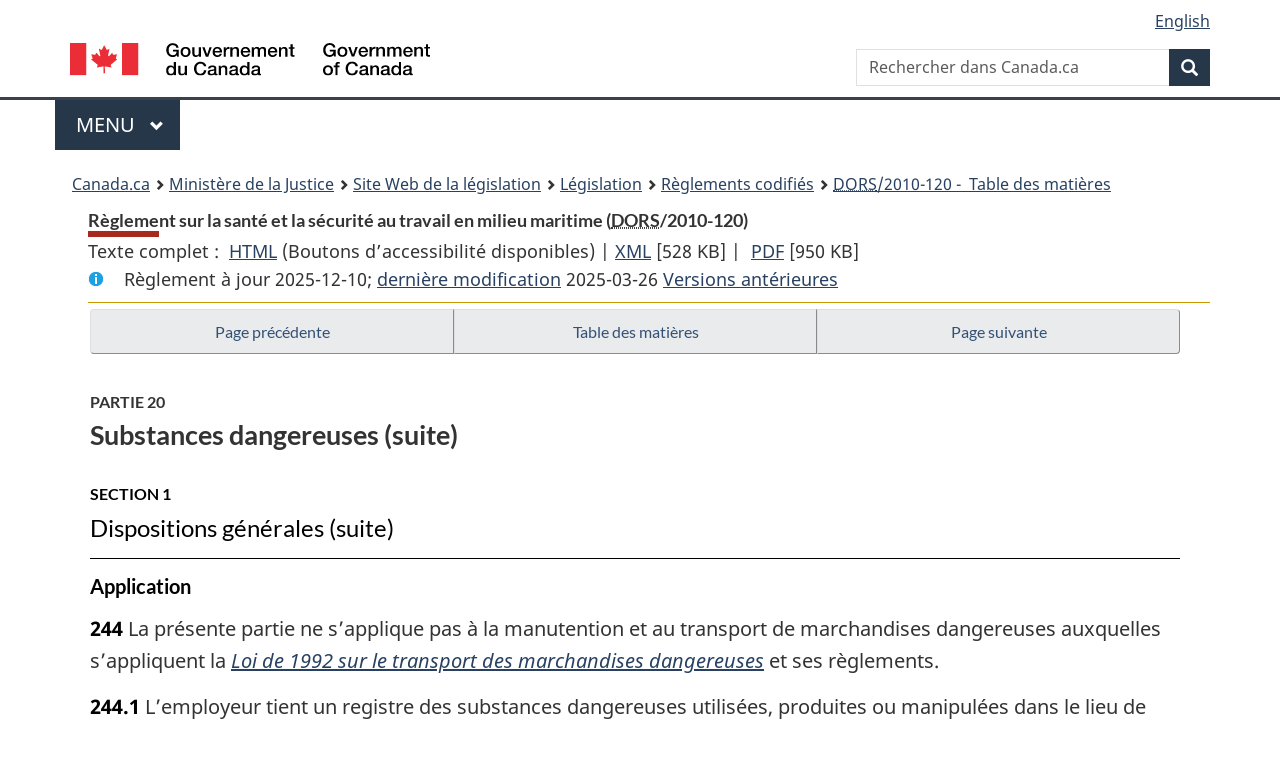

--- FILE ---
content_type: text/html
request_url: https://lois-laws.justice.gc.ca/fra/reglements/DORS-2010-120/page-12.html
body_size: 83722
content:
<!DOCTYPE html>
<html class="no-js" lang="fr" dir="ltr">
<head>
<meta charset="utf-8">
<meta property="dcterms:accessRights" content="2"/>
<meta property="dcterms:service" content="JUS-Laws_Lois"/>
<meta content="width=device-width,initial-scale=1" name="viewport">
<meta name="dcterms.language" title="ISO639-2" content="fra" />
<link href="/canada/themes-dist/GCWeb/assets/favicon.ico" rel="icon" type="image/x-icon">
<link rel="stylesheet" href="/canada/themes-dist/GCWeb/css/theme.min.css">
<link rel="stylesheet" type="text/css" href="/css/browse.css">
<link rel="stylesheet" type="text/css" href="/css/lawContent.css">
<link rel="stylesheet" type="text/css" href="/css/commonView.css">
<script src="//assets.adobedtm.com/be5dfd287373/bb72b7edd313/launch-e34f760eaec8.min.js"></script>
<link rel="stylesheet" href="/js/jquery-ui.css" />
<title>Règlement sur la santé et la sécurité au travail en milieu maritime</title>
<meta content="width=device-width, initial-scale=1" name="viewport" />
<!-- Meta data -->
<meta name="description" content="Les ressources en ligne des lois et reglements codifiés du Canada" />
<meta name="dcterms.title" content="Lois codifiées, Règlement sur la santé et la sécurité au travail en milieu maritime" />
<meta name="dcterms.creator" title="Justice" content="Direction des services législatifs" />
<meta name="dcterms.subject" title="scheme" content="Les ressources en ligne des lois et reglements codifiés, Règlement sur la santé et la sécurité au travail en milieu maritime" />
<meta name="dcterms.language" title="ISO639-2" content="fra" />
<link href="https://fonts.googleapis.com/css?family=Montserrat" rel="stylesheet">
</head>
<body vocab="http://schema.org/" typeof="webPage">
<nav>
	<ul id="wb-tphp" class="wb-init wb-disable-inited">
		<li class="wb-slc"><a class="wb-sl" href="#wb-cont">Passer au contenu principal</a></li>
		<li class="wb-slc"><a class="wb-sl" href="#wb-info">Passer à « À propos de ce site</a></li>
		<li class="wb-slc"><a class="wb-sl" rel="alternate" href="?wbdisable=true">Passer à la version HTML simplifiée</a></li>
	</ul>
</nav>

<header>
	<div id="wb-bnr" class="container">
		<section id="wb-lng" class="text-right">
			<h2 class="wb-inv">Language selection</h2>
			<ul class="list-inline margin-bottom-none">
				<li><a lang="en" href="/scripts/changelanguage.asp">English</a></li>
			</ul>
		</section>
		<div class="row">
			<div class="brand col-xs-5 col-md-4">
				<a href="https://www.canada.ca/fr.html" rel="external"><img src="/canada/themes-dist/GCWeb/assets/sig-blk-fr.svg" alt="Gouvernement du Canada" property="logo"></a>
			</div>
			<section id="wb-srch" class="col-lg-8 text-right">
				<h2>Recherche</h2>
				<form action="https://www.canada.ca/fr/sr/srb.html" method="get" name="cse-search-box" role="search" class="form-inline ng-pristine ng-valid">
					<div class="form-group">
						<label for="wb-srch-q" class="wb-inv">Rechercher dans Canada.ca</label>
						<input name="cdn" value="canada" type="hidden">
						<input name="st" value="s" type="hidden">
						<input name="num" value="10" type="hidden">
						<input name="langs" value="fr" type="hidden">
						<input name="st1rt" value="1" type="hidden">
						<input name="s5bm3ts21rch" value="x" type="hidden">
					  <input id="wb-srch-q" list="wb-srch-q-ac" class="wb-srch-q form-control" name="q" type="search" value="" size="34" maxlength="170" placeholder="Rechercher dans Canada.ca">
						<input type="hidden" name="_charset_" value="UTF-8">
						<datalist id="wb-srch-q-ac">
					  </datalist>
					</div>
					<div class="form-group submit">
					<button type="submit" id="wb-srch-sub" class="btn btn-primary btn-small" name="wb-srch-sub"><span class="glyphicon-search glyphicon"></span><span class="wb-inv">Recherche</span></button>
					</div>
				</form>
			</section>
		</div>
	</div>
<nav id="wb-cont-menu" class="gcweb-v2 gcweb-menu" typeof="SiteNavigationElement">
	<div class="container">
		<h2 class="wb-inv">Menu</h2>
		<button type="button" aria-haspopup="true" aria-expanded="false">Menu <span class="wb-inv">principal</span> <span class="expicon glyphicon glyphicon-chevron-down"></span>
	  </button>
		<ul role="menu" aria-orientation="vertical" data-ajax-replace="https://www.canada.ca/content/dam/canada/sitemenu/sitemenu-v2-fr.html">
		  <li role="presentation"><a role="menuitem" href="https://www.canada.ca/fr/services/emplois.html">Emplois et milieu de travail</a></li>
		  <li role="presentation"><a role="menuitem" href="https://www.canada.ca/fr/services/immigration-citoyennete.html">Immigration et citoyennet&eacute;</a></li>
		  <li role="presentation"><a role="menuitem" href="https://voyage.gc.ca/">Voyage et tourisme</a></li>
		  <li role="presentation"><a role="menuitem" href="https://www.canada.ca/fr/services/entreprises.html">Entreprises et industrie</a></li>
		  <li role="presentation"><a role="menuitem" href="https://www.canada.ca/fr/services/prestations.html">Prestations</a></li>
		  <li role="presentation"><a role="menuitem" href="https://www.canada.ca/fr/services/sante.html">Sant&eacute;</a></li>
		  <li role="presentation"><a role="menuitem" href="https://www.canada.ca/fr/services/impots.html">Impôts</a></li>
		  <li role="presentation"><a role="menuitem" href="https://www.canada.ca/fr/services/environnement.html">Environnement et ressources naturelles</a></li>
		  <li role="presentation"><a role="menuitem" href="https://www.canada.ca/fr/services/defense.html">S&eacute;curit&eacute; nationale et d&eacute;fense</a></li>
		  <li role="presentation"><a role="menuitem" href="https://www.canada.ca/fr/services/culture.html">Culture, histoire et sport</a></li>
		  <li role="presentation"><a role="menuitem" href="https://www.canada.ca/fr/services/police.html">Services de police, justice et urgences</a></li>
		  <li role="presentation"><a role="menuitem" href="https://www.canada.ca/fr/services/transport.html">Transport et infrastructure</a></li>
		  <li role="presentation"><a role="menuitem" href="https://international.gc.ca/world-monde/index.aspx?lang=fra">Canada et le monde</a></li>
		  <li role="presentation"><a role="menuitem" href="https://www.canada.ca/fr/services/finance.html">Argent et finances</a></li>
		  <li role="presentation"><a role="menuitem" href="https://www.canada.ca/fr/services/science.html">Science et innovation</a></li>
		</ul>
	</div>
</nav>
<nav id="wb-bc" property="breadcrumb"><h2>You are here:</h2><div class="container"><ol class="breadcrumb"><li><a href="https://www.canada.ca/fr.html">Canada.ca</a></li><li><a href="https://www.justice.gc.ca/fra/index.html">Ministère de la Justice</a></li><li><a href="/fra">Site Web de la législation</a></li><li><a href="/fra/lois-index.html">Législation</a></li><li><a href="/fra/reglements/">Règlements codifiés</a></li><li><a href="/fra/reglements/DORS-2010-120/index.html"><abbr title='Décrets, ordonnances et règlements statutaires'>DORS</abbr>/2010-120 - &#x00A0;Table des matières</a></li></ol></div></nav>
</header>
<main property="mainContentOfPage" typeof="WebPageElement">
<div class="container">
<!-- MAIN CONT DIV START -->
<div class='legisHeader'><header><h1 id='wb-cont' class='HeadTitle'>Règlement sur la santé et la sécurité au travail en milieu maritime&#x00A0;(<abbr title='Décrets, ordonnances et règlements statutaires'>DORS</abbr>/2010-120)</h1><div id='printAll'><p id='FullDoc'>Texte complet : &nbsp;</p><ul><li><a href='TexteComplet.html'>HTML<span class='wb-invisible'>Texte complet : Règlement sur la santé et la sécurité au travail en milieu maritime</span></a>&nbsp;(Boutons d’accessibilité disponibles) |&nbsp;</li><li><a href='/fra/XML/DORS-2010-120.xml'>XML<span class='wb-invisible'>Texte complet : Règlement sur la santé et la sécurité au travail en milieu maritime</span></a> <span class='fileSize'>[528 KB]</span>&nbsp;|&nbsp;</li> <li><a href='/PDF/SOR-2010-120.pdf'>PDF<span class='wb-invisible'>Texte complet : Règlement sur la santé et la sécurité au travail en milieu maritime</span></a> <span class='fileSize'>[950 KB]</span></li></ul></div><div class='info'><p id='assentedDate'>Règlement à jour 2025-12-10; <a href='index.html#hist'>derni&egrave;re modification</a> 2025-03-26 <a href='PITIndex.html'>Versions antérieures</a></p></div></header><div class='lineSeparator goldLineTop'></div></div><div class='docContents' id='docCont'>
<nav><div class="btn-group btn-group-justified"><a rel="prev" class="btn btn-default" role="button" href="page-11.html#docCont" >Page précédente</a><a id="right-panel-trigger" class="overlay-lnk btn btn-default" role="button" href="index.html" aria-controls="right-panel">Table des matières</a><a rel="next" class="btn btn-default" role="button" href="page-13.html#docCont" >Page suivante</a></div></nav><div class="wb-txthl">
<section>
<div class='continued'><h2 class="Part" id="h-745648"><span class="HLabel1">PARTIE 20</span><span class="HTitleText1">Substances dangereuses (suite)</span></h2><h3 class="Subheading" id="h-745649"><span class="HLabel2">SECTION 1</span><span class="HTitleText2">Dispositions générales (suite)</span></h3></div>
<h4 class="Subheading" id="h-745699"><span class="HTitleText3">Application</span></h4><p class="Section" id="745700"><strong><a class="sectionLabel" id="s-244"><span class="sectionLabel">244</span></a></strong> La présente partie ne s’applique pas à la manutention et au transport de marchandises dangereuses auxquelles s’appliquent la <cite class="XRefExternalAct"><a href="/fra/lois/T-19.01">Loi de 1992 sur le transport des marchandises dangereuses</a></cite> et ses règlements.</p>
<p class="Section" id="1289737"><strong><a class="sectionLabel" id="s-244.1"><span class="sectionLabel">244.1</span></a></strong> L’employeur tient un registre des substances dangereuses utilisées, produites ou manipulées dans le lieu de travail ou entreposées dans ce lieu pour y être utilisées. Il peut, à cette fin, tenir un registre dans chaque lieu de travail ou tenir dans un seul lieu de travail un registre central portant sur plus d’un lieu de travail.</p><div class="HistoricalNote"><ul class="HistoricalNote"><li class="HistoricalNoteSubItem"><a href="#1288652-1289739" class="wb-lbx" data-ajax-after="1288652-1289739.html">DORS/2021-122, art. 58</a></li></ul></div>
<h4 class="Subheading" id="h-745701"><span class="HTitleText3">Enquêtes sur les situations de risque</span></h4><ul class="Section ProvisionList" id="745702"><li><p class="Subsection" id="745703"><strong><a class="sectionLabel" id="s-245"><span class="sectionLabel">245</span></a></strong> <span class="lawlabel">(1)</span> Si la santé ou la sécurité d’un employé peut vraisemblablement être compromise par l’exposition à une substance dangereuse présente dans le lieu de travail, l’employeur doit sans délai :</p><ul class="ProvisionList"><li><p class="Paragraph" id="1174793"><span class="lawlabel">a)</span> d’une part, nommer un chimiste de la marine ou une autre personne qualifiée pour faire enquête;</p></li><li><p class="Paragraph" id="1174794"><span class="lawlabel">b)</span> d’autre part, aviser le comité local ou le représentant qu’il y aura enquête et lui communiquer le nom de la personne qu’il a nommée pour faire enquête.</p></li></ul></li><li><p class="Subsection" id="745706"><span class="lawlabel">(2)</span> Au cours de l’enquête, les facteurs ci-après sont pris en considération :</p><ul class="ProvisionList"><li><p class="Paragraph" id="745707"><span class="lawlabel">a)</span> les propriétés chimiques, biologiques et physiques de la substance dangereuse;</p></li><li><p class="Paragraph" id="745708"><span class="lawlabel">b)</span> les voies par lesquelles la substance dangereuse pénètre dans le corps;</p></li><li><p class="Paragraph" id="745709"><span class="lawlabel">c)</span> les effets que produit l’exposition à la substance dangereuse sur la santé;</p></li><li><p class="Paragraph" id="745710"><span class="lawlabel">d)</span> l’état, la concentration et la quantité de substance dangereuse qui est manipulée;</p></li><li><p class="Paragraph" id="745711"><span class="lawlabel">e)</span> la manière de manipuler la substance dangereuse;</p></li><li><p class="Paragraph" id="745712"><span class="lawlabel">f)</span> les méthodes de contrôle utilisées pour éliminer ou réduire l’exposition de l’employé à la substance dangereuse;</p></li><li><p class="Paragraph" id="745713"><span class="lawlabel">g)</span> le fait que le pourcentage d’oxygène soit ou non dans la marge prévue à l’article 196;</p></li><li><p class="Paragraph" id="1174795"><span class="lawlabel">h)</span> la valeur, le niveau ou le pourcentage de la substance dangereuse auquel l’employé peut vraisemblablement être exposé;</p></li><li><p class="Paragraph" id="1174796"><span class="lawlabel">i)</span> la probabilité que la valeur, le niveau ou le pourcentage visé à l’alinéa h) excède ceux prévus aux articles 195 ou 255.</p></li></ul></li><li><p class="Subsection" id="745716"><span class="lawlabel">(3)</span> Une fois qu’il a terminé l’enquête, le chimiste de la marine ou la personne qualifiée, après avoir consulté le comité local ou le représentant, selon le cas, établit un rapport qu’il signe et dans lequel il inscrit :</p><ul class="ProvisionList"><li><p class="Paragraph" id="745717"><span class="lawlabel">a)</span> ses observations concernant les facteurs pris en considération conformément au paragraphe (2);</p></li><li><p class="Paragraph" id="745718"><span class="lawlabel">b)</span> ses recommandations quant à la façon de respecter les exigences des articles 246 à 257.</p></li></ul></li><li><p class="Subsection" id="1174797"><span class="lawlabel">(4)</span> L’employeur conserve le rapport concerné pour une période de trente ans suivant la date de sa signature.</p></li></ul><div class="HistoricalNote"><ul class="HistoricalNote"><li class="HistoricalNoteSubItem"><a href="#1164668-1174799" class="wb-lbx" data-ajax-after="1164668-1174799.html">DORS/2019-246, art. 332</a></li></ul></div>
<div class="PITLink"><a class="PITLink" href="section-245-20100603.html" title="Lien à la version précédente de article 245">Version précédente</a></div>
<h4 class="Subheading" id="h-745720"><span class="HTitleText3">Substitution de substances</span></h4><p class="Section" id="1174800"><strong><a class="sectionLabel" id="s-246"><span class="sectionLabel">246</span></a></strong> Il est interdit d’utiliser une substance dangereuse dans un lieu de travail si, au lieu de celle-ci, une substance non dangereuse ou une substance moins dangereuse peut être utilisée.</p><div class="HistoricalNote"><ul class="HistoricalNote"><li class="HistoricalNoteSubItem"><a href="#1164677-1174802" class="wb-lbx" data-ajax-after="1164677-1174802.html">DORS/2019-246, art. 333</a></li></ul></div>
<div class="PITLink"><a class="PITLink" href="section-246-20100603.html" title="Lien à la version précédente de article 246">Version précédente</a></div>
<p class="Section" id="1174803"><strong><a class="sectionLabel" id="s-247"><span class="sectionLabel">247</span></a></strong> Si la santé des employés dans un lieu de travail peut vraisemblablement être compromise en raison du risque de contact direct d’une substance dangereuse avec la peau, l’employeur met à leur disposition un endroit doté de lavabos alimentés en eau chaude et en eau froide.</p><div class="HistoricalNote"><ul class="HistoricalNote"><li class="HistoricalNoteSubItem"><a href="#1164677-1174805" class="wb-lbx" data-ajax-after="1164677-1174805.html">DORS/2019-246, art. 333</a></li></ul></div>
<div class="PITLink"><a class="PITLink" href="section-247-20100603.html" title="Lien à la version précédente de article 247">Version précédente</a></div>
<h4 class="Subheading" id="h-745723"><span class="HTitleText3">Aération</span></h4><p class="Section" id="745724"><strong><a class="sectionLabel" id="s-248"><span class="sectionLabel">248</span></a></strong> Tout système d’aération utilisé pour contrôler la concentration d’une substance dangereuse dans l’air est conçu, fabriqué et installé de manière que :</p><ul class="ProvisionList"><li><p class="Paragraph" id="745725"><span class="lawlabel">a)</span> si la substance dangereuse est un agent chimique, sa concentration n’excède pas les valeurs et les limites prévues au paragraphe 255(1);</p></li><li><p class="Paragraph" id="745726"><span class="lawlabel">b)</span> si la substance dangereuse n’est pas un agent chimique, sa concentration ne présente pas de risque pour la santé et la sécurité des employés.</p></li></ul>
<h4 class="Subheading" id="h-745727"><span class="HTitleText3">Avertissement</span></h4><p class="Section" id="1174806"><strong><a class="sectionLabel" id="s-249"><span class="sectionLabel">249</span></a></strong> Dans la mesure du possible, l’employeur doit fournir des systèmes automatiques d’avertissement et de détection dans les cas où la gravité d’une exposition éventuelle à une substance dangereuse l’exige.</p><div class="HistoricalNote"><ul class="HistoricalNote"><li class="HistoricalNoteSubItem"><a href="#1164679-1174808" class="wb-lbx" data-ajax-after="1164679-1174808.html">DORS/2019-246, art. 334</a></li><li class="HistoricalNoteSubItem"><a href="#1288654-1289740" class="wb-lbx" data-ajax-after="1288654-1289740.html">DORS/2021-122, art. 59(A)</a></li></ul></div>
<div class="PITLink"><a class="PITLink" href="section-249-20190625.html" title="Lien à la version précédente de article 249">Version précédente</a></div>
<h4 class="Subheading" id="h-745729"><span class="HTitleText3">Entreposage, manutention et utilisation</span></h4><ul class="Section ProvisionList" id="745730"><li><p class="Subsection" id="745731"><strong><a class="sectionLabel" id="s-250"><span class="sectionLabel">250</span></a></strong> <span class="lawlabel">(1)</span> Toute substance dangereuse entreposée, manipulée ou utilisée dans un lieu de travail l’est de façon à réduire au minimum le risque qu’elle présente.</p></li><li><p class="Subsection" id="745732"><span class="lawlabel">(2)</span> Sous réserve du paragraphe (5), lorsqu’une substance dangereuse est entreposée, manipulée ou utilisée dans un lieu de travail, le risque en résultant est confiné à un secteur aussi restreint que possible.</p></li><li><p class="Subsection" id="745733"><span class="lawlabel">(3)</span> Tout contenant devant renfermer une substance dangereuse utilisée dans un lieu de travail est conçu et construit de façon à protéger les employés contre les risques que présente la substance dangereuse pour leur santé ou leur sécurité.</p></li><li><p class="Subsection" id="745734"><span class="lawlabel">(4)</span> La quantité de substance dangereuse utilisée ou transformée dans un lieu de travail est, dans la mesure du possible, restreinte au strict nécessaire.</p></li><li><p class="Subsection" id="745735"><span class="lawlabel">(5)</span> Lorsque, dans un lieu de travail, une substance dangereuse peut, en se combinant à une autre substance, former une combinaison inflammable et qu’il y a alors risque d’inflammation de la combinaison par électricité statique, l’employeur adopte et met en oeuvre la norme énoncée dans l’édition de 2007 de la publication de la National Fire Protection Association des États-Unis, intitulée <cite class="XRefExternal"><span class="otherLang" lang="en">NFPA 77: Recommended Practice on Static Electricity</span></cite>.</p></li></ul><div class="HistoricalNote"><ul class="HistoricalNote"><li class="HistoricalNoteSubItem"><a href="#1164681-1174813" class="wb-lbx" data-ajax-after="1164681-1174813.html">DORS/2019-246, art. 335(A)</a></li></ul></div>
<div class="PITLink"><a class="PITLink" href="section-250-20100603.html" title="Lien à la version précédente de article 250">Version précédente</a></div>
<h4 class="Subheading" id="h-745736"><span class="HTitleText3">Mise en garde relative aux substances dangereuses</span></h4><p class="Section" id="745737"><strong><a class="sectionLabel" id="s-251"><span class="sectionLabel">251</span></a></strong> Lorsqu’une substance dangereuse est entreposée, manipulée ou utilisée dans un lieu de travail, des écriteaux d’avertissement sont placés bien en vue pour avertir toute personne qui est autorisée à avoir accès au lieu de travail de la présence de la substance dangereuse et des précautions à prendre pour prévenir ou réduire les risques d’atteinte à la santé.</p>
<h4 class="Subheading" id="h-745738"><span class="HTitleText3">Réseau de tuyaux</span></h4><p class="Section" id="745739"><strong><a class="sectionLabel" id="s-252"><span class="sectionLabel">252</span></a></strong> Tout réseau de tuyaux, y compris les raccords de tuyauterie, vannes, pompes, compresseurs et autres pièces d’équipement fixes servant au transport d’une substance dangereuse d’un lieu à un autre est, à la fois :</p><ul class="ProvisionList"><li><p class="Paragraph" id="745740"><span class="lawlabel">a)</span> marqué avec des étiquettes, des codes de couleur, des plaques ou d’autres moyens d’identification de manière à indiquer la substance dangereuse transportée et, le cas échéant, la direction de l’écoulement;</p></li><li><p class="Paragraph" id="745741"><span class="lawlabel">b)</span> muni de dispositifs de commande et de sécurité qui en assurent la sécurité de fonctionnement, d’entretien et de réparation.</p></li></ul><div class="HistoricalNote"><ul class="HistoricalNote"><li class="HistoricalNoteSubItem">DORS/2016-141, art. 55</li></ul></div>
<div class="PITLink"><a class="PITLink" href="section-252-20100603.html" title="Lien à la version précédente de article 252">Version précédente</a></div>
<h4 class="Subheading" id="h-745744"><span class="HTitleText3">Formation des employés</span></h4><div class="HistoricalNote">[<ul class="HistoricalNote" style="display:inline"><li class="HistoricalNoteSubItem">DORS/2016-141, art. 56(A)</li></ul>]</div><ul class="Section ProvisionList" id="745747"><li><p class="Subsection" id="745748"><strong><a class="sectionLabel" id="s-253"><span class="sectionLabel">253</span></a></strong> <span class="lawlabel">(1)</span> L’employeur doit, en consultation avec le comité d’orientation ou, à défaut, le comité local ou le représentant, élaborer et mettre en œuvre un programme de formation des employés visant la prévention et le contrôle des risques dans le lieu de travail.</p></li><li><p class="Subsection" id="745749"><span class="lawlabel">(2)</span> Le programme doit notamment porter sur ce qui suit :</p><ul class="ProvisionList"><li><p class="Paragraph" id="745750"><span class="lawlabel">a)</span> en ce qui concerne les employés qui manipulent une substance dangereuse ou y sont exposés ou qui peuvent être appelés à la manipuler ou à y être exposés :</p><ul class="ProvisionList"><li><p class="Subparagraph" id="745751"><span class="lawlabel">(i)</span> l’identificateur de produit de cette substance,</p></li><li><p class="Subparagraph" id="745752"><span class="lawlabel">(ii)</span> les renseignements sur les risques que le fournisseur ou l’employeur fait figurer sur une fiche de données de sécurité ou une étiquette,</p></li><li><p class="Subparagraph" id="745753"><span class="lawlabel">(iii)</span> les renseignements sur les risques dont l’employeur a ou devrait avoir connaissance,</p></li><li><p class="Subparagraph" id="745754"><span class="lawlabel">(iv)</span> les observations visées à l’alinéa 245(3)a),</p></li><li><p class="Subparagraph" id="745755"><span class="lawlabel">(v)</span> les renseignements figurant sur la fiche de données de sécurité visée aux paragraphes 258(2) et 262(1), ainsi que l’objet et la signification de ces renseignements,</p></li><li><p class="Subparagraph" id="745756"><span class="lawlabel">(vi)</span> relativement aux produits dangereux qui se trouvent à bord d’un bâtiment, les renseignements devant figurer sur une fiche de données de sécurité et une étiquette conformément aux articles 262, 263 ou 265, ainsi que l’objet et la signification de ces renseignements;</p></li></ul></li><li><p class="Paragraph" id="745757"><span class="lawlabel">b)</span> en ce qui concerne les employés qui font fonctionner, entretiennent ou réparent le réseau de tuyaux visé à l’article 252 :</p><ul class="ProvisionList"><li><p class="Subparagraph" id="745758"><span class="lawlabel">(i)</span> les vannes ainsi que les autres dispositifs de commande et de sécurité reliés au réseau de tuyaux,</p></li><li><p class="Subparagraph" id="745759"><span class="lawlabel">(ii)</span> la marche à suivre pour l’utilisation le réseau de tuyaux convenablement et en toute sécurité,</p></li><li><p class="Subparagraph" id="745760"><span class="lawlabel">(iii)</span> la signification des étiquettes, des codes de couleur, des plaques ou d’autres moyens d’identification utilisés;</p></li></ul></li><li><p class="Paragraph" id="745761"><span class="lawlabel">c)</span> en ce qui concerne les employés visés aux alinéas a) et b) :</p><ul class="ProvisionList"><li><p class="Subparagraph" id="745762"><span class="lawlabel">(i)</span> la marche à suivre pour la mise en oeuvre des paragraphes 250(1), (2) et (5),</p></li><li><p class="Subparagraph" id="745763"><span class="lawlabel">(ii)</span> la marche à suivre pour l’entreposage, la manipulation, l’utilisation et l’élimination en toute sécurité des substances dangereuses, notamment les mesures à prendre dans les cas d’urgence mettant en cause une substance dangereuse,</p></li><li><p class="Subparagraph" id="745764"><span class="lawlabel">(iii)</span> la marche à suivre lorsqu’un employé est exposé à des émissions fugitives au sens de l’article 259;</p></li></ul></li><li><p class="Paragraph" id="745765"><span class="lawlabel">d)</span> la marche à suivre afin que chaque employé puisse obtenir une copie électronique ou papier des rapports, des registres de la formation reçue et des fiches de données de sécurité.</p></li></ul></li><li><p class="Subsection" id="745766"><span class="lawlabel">(3)</span> L’employeur doit, en consultation avec le comité d’orientation ou, à défaut, le comité local ou le représentant, revoir le programme au moins une fois par année et, au besoin, le modifier :</p><ul class="ProvisionList"><li><p class="Paragraph" id="745767"><span class="lawlabel">a)</span> chaque fois que les conditions relatives à la présence de substances dangereuses dans le lieu de travail changent;</p></li><li><p class="Paragraph" id="745768"><span class="lawlabel">b)</span> chaque fois qu’il a accès à de nouveaux renseignements sur les risques que présente une substance dangereuse se trouvant dans le lieu de travail.</p></li></ul></li><li><p class="Subsection" id="745769"><span class="lawlabel">(4)</span> L’employeur doit tenir, sur support papier ou électronique, un registre du programme de formation des employés pour chaque employé.</p></li><li><p class="Subsection" id="745770"><span class="lawlabel">(5)</span> L’employeur rend le registre facilement accessible aux employés pour consultation, en la forme déterminée en consultation avec le comité d’orientation ou, à défaut, le comité local ou le représentant, et le conserve pendant les dix ans suivant :</p><ul class="ProvisionList"><li><p class="Paragraph" id="1174815"><span class="lawlabel">a)</span> soit la date à laquelle l’employé cesse de manipuler la substance dangereuse ou d’y être exposé ou n’est plus susceptible de la manipuler ou à y être exposé;</p></li><li><p class="Paragraph" id="745772"><span class="lawlabel">b)</span> soit la date à laquelle un employé cesse de faire fonctionner, d’entretenir ou de réparer le réseau de tuyaux.</p></li></ul></li></ul><div class="HistoricalNote"><ul class="HistoricalNote"><li class="HistoricalNoteSubItem">DORS/2016-141, art. 57</li><li class="HistoricalNoteSubItem"><a href="#1164686-1174816" class="wb-lbx" data-ajax-after="1164686-1174816.html">DORS/2019-246, art. 336(F)</a></li></ul></div>
<div class="PITLink"><a class="PITLink" href="section-253-20160614.html" title="Lien à la version précédente de article 253">Version précédente</a></div>
<h4 class="Subheading" id="h-745775"><span class="HTitleText3">Examens médicaux</span></h4><ul class="Section ProvisionList" id="745776"><li><p class="Subsection" id="745777"><strong><a class="sectionLabel" id="s-254"><span class="sectionLabel">254</span></a></strong> <span class="lawlabel">(1)</span> Lorsque le rapport visé au paragraphe 245(3) contient une recommandation d’examen médical, l’employeur peut consulter un médecin au sujet de cette recommandation.</p></li><li><p class="Subsection" id="745778"><span class="lawlabel">(2)</span> Lorsque l’employeur ne consulte pas de médecin, ou lorsqu’il en consulte un et que celui-ci confirme la recommandation d’examen médical, l’employeur ne peut permettre à l’employé de manipuler la substance dangereuse dans le lieu de travail tant qu’un médecin dont le choix est approuvé par l’employé n’a pas examiné ce dernier et ne l’a pas déclaré apte à faire ce genre de travail.</p></li><li><p class="Subsection" id="1174817"><span class="lawlabel">(3)</span> Lorsque l’employeur consulte un médecin, il conserve une copie de la conclusion du médecin avec le rapport.</p></li><li><p class="Subsection" id="745780"><span class="lawlabel">(4)</span> L’employeur paie les frais de l’examen médical visé au paragraphe (2).</p></li></ul><div class="HistoricalNote"><ul class="HistoricalNote"><li class="HistoricalNoteSubItem"><a href="#1164691-1174819" class="wb-lbx" data-ajax-after="1164691-1174819.html">DORS/2019-246, art. 337</a></li></ul></div>
<div class="PITLink"><a class="PITLink" href="section-254-20100603.html" title="Lien à la version précédente de article 254">Version précédente</a></div>
<h4 class="Subheading" id="h-745781"><span class="HTitleText3">Contrôle des risques</span></h4><ul class="Section ProvisionList" id="745782"><li><p class="Subsection" id="745783"><strong><a class="sectionLabel" id="s-255"><span class="sectionLabel">255</span></a></strong> <span class="lawlabel">(1)</span> Aucun employé ne peut être exposé à :</p><ul class="ProvisionList"><li><p class="Paragraph" id="745784"><span class="lawlabel">a)</span> une concentration d’un agent chimique dans l’air, autre que des poussières de céréales, des poussières de farine et des fibres d’amiante aéroportées, qui excède la valeur établie pour cet agent chimique par l’<span class="otherLang" lang="en">American Conference of Governmental Industrial Hygienists</span> dans l’édition la plus récente de sa publication intitulée <span class="otherLang" lang="en"><cite class="XRefExternal">Threshold Limit Values (TLVs) and Biological Exposure Indices (BEIs)</cite></span>;</p></li><li><p class="Paragraph" id="745785"><span class="lawlabel">b)</span> une concentration de poussières de céréale aéroportées qui excède 4 mg/m<sup>3</sup>;</p></li><li><p class="Paragraph" id="745786"><span class="lawlabel">c)</span> une concentration de poussières de farine aéroportées qui excède 3 mg/m<sup>3</sup>;</p></li><li><p class="Paragraph" id="745787"><span class="lawlabel">d)</span> une concentration d’une substance dangereuse dans l’air, autre qu’un agent chimique, qui présente un risque pour la santé et la sécurité de l’employé.</p></li></ul></li><li><p class="Subsection" id="1174820"><span class="lawlabel">(1.1)</span> L’employeur veille à ce que la concentration de fibres d’amiante aéroportées à laquelle est exposé l’employé soit aussi près que possible de zéro, mais, dans tous les cas, à ce qu’elle n’excède pas la valeur établie pour les fibres d’amiante aéroportées par l’<span class="otherLang" lang="en">American Conference of Governmental Industrial Hygienists</span> dans sa publication intitulée <cite class="XRefExternal"><span class="otherLang" lang="en">Threshold Limit Values (TLV) and Biological Exposure Indices (BEI)</span></cite>, avec ses modifications successives.</p></li><li><p class="Subsection" id="745789"><span class="lawlabel">(2)</span> Si la concentration d’un agent chimique dans l’air est susceptible d’excéder la valeur visée aux alinéas (1)a) ou b), si la concentration de fibres d’amiante aéroportées est susceptible d’excéder zéro ou si la concentration d’une substance dangereuse dans l’air présente un risque pour la santé et la sécurité de l’employé, des échantillons d’air doivent être prélevés par une personne qualifiée et la concentration de l’agent chimique ou des fibres d’amiante aéroportées ou de la substance dangereuse doit être vérifiée au moyen d’une épreuve conforme :</p><ul class="ProvisionList"><li><p class="Paragraph" id="745790"><span class="lawlabel">a)</span> soit aux normes du NIOSH énoncées dans la cinquième édition du <span class="otherLang" lang="en"><cite class="XRefExternal">NIOSH Manual of Analytical Methods (NMAM)</cite></span>;</p></li><li><p class="Paragraph" id="745791"><span class="lawlabel">b)</span> soit à une méthode énoncée dans le volume 40, numéro 33, du United States Federal Register, publié le 18 février 1975, et modifiée le 17 mars 1976 dans le volume 41, numéro 53 de cette publication;</p></li><li><p class="Paragraph" id="745792"><span class="lawlabel">c)</span> soit à toute méthode consistant à prélever et à analyser un échantillon représentatif de l’agent chimique, et dont l’exactitude et les niveaux de détection sont au moins équivalents à ceux que permettraient d’obtenir les normes visées à l’alinéa a);</p></li><li><p class="Paragraph" id="745793"><span class="lawlabel">d)</span> soit à toute méthode éprouvée sur le plan scientifique, utilisée pour prélever et analyser un échantillon représentatif de l’agent chimique, lorsqu’aucune norme n’est prévue pour l’agent chimique dans les normes visées à l’alinéa a) et qu’il n’existe aucune méthode qui réponde aux exigences des alinéas b) ou c).</p></li></ul></li><li><p class="Subsection" id="745794"><span class="lawlabel">(3)</span> L’employeur conserve à bord du bâtiment où l’échantillon a été prélevé sur support papier ou électronique un registre de chaque épreuve effectuée aux termes du paragraphe (2) pour une période de trois ans suivant la date de l’épreuve.</p></li><li><p class="Subsection" id="745795"><span class="lawlabel">(4)</span> Le registre contient les renseignements suivants :</p><ul class="ProvisionList"><li><p class="Paragraph" id="745796"><span class="lawlabel">a)</span> les date, heure et lieu de l’épreuve;</p></li><li><p class="Paragraph" id="745797"><span class="lawlabel">b)</span> le nom de l’agent chimique en cause;</p></li><li><p class="Paragraph" id="745798"><span class="lawlabel">c)</span> la méthode d’échantillonnage et d’épreuve utilisée;</p></li><li><p class="Paragraph" id="745799"><span class="lawlabel">d)</span> le résultat obtenu;</p></li><li><p class="Paragraph" id="745800"><span class="lawlabel">e)</span> les nom et occupation de la personne qualifiée qui a effectué l’épreuve.</p></li></ul></li><li><p class="Subsection" id="745801"><span class="lawlabel">(5)</span> Sous réserve du paragraphe (6), la concentration d’un agent chimique ou d’une combinaison d’agents chimiques dans l’air à l’intérieur d’un lieu de travail doit être inférieure à 50 % de la limite explosive inférieure de l’agent chimique ou de la combinaison d’agents chimiques.</p></li><li><p class="Subsection" id="1512623"><span class="lawlabel">(6)</span> Lorsqu’il y a, dans le lieu de travail, présence d’une source d’inflammation pouvant enflammer un agent chimique ou une combinaison d’agents chimiques dans l’air, la concentration de cet agent ou de cette combinaison n’excède pas 10 % de la limite explosive inférieure de l’agent chimique ou de la combinaison d’agents chimiques.</p></li></ul><div class="HistoricalNote"><ul class="HistoricalNote"><li class="HistoricalNoteSubItem">DORS/2016-141, art. 58</li><li class="HistoricalNoteSubItem"> DORS/2017-132, art. 14</li><li class="HistoricalNoteSubItem"> DORS/2018-137, art. 2</li><li class="HistoricalNoteSubItem"><a href="#1164693-1174822" class="wb-lbx" data-ajax-after="1164693-1174822.html">DORS/2019-246, art. 338</a></li><li class="HistoricalNoteSubItem"><a href="#1508437-1512622" class="wb-lbx" data-ajax-after="1508437-1512622.html">DORS/2025-79, art. 30</a></li></ul></div>
<div class="PITLink"><a class="PITLink" href="section-255-20190625.html" title="Lien à la version précédente de article 255">Version précédente</a></div>
<ul class="Section ProvisionList" id="745805"><li><p class="Subsection" id="745806"><strong><a class="sectionLabel" id="s-256"><span class="sectionLabel">256</span></a></strong> <span class="lawlabel">(1)</span> L’air comprimé ou le gaz ou la vapeur sous pression ne peuvent être utilisés pour enlever la poussière ou toute autre substance des structures, des appareils ou des matériaux si cela comporte l’un ou l’autre des risques suivants :</p><ul class="ProvisionList"><li><p class="Paragraph" id="1174823"><span class="lawlabel">a)</span> des personnes risquent d’être exposées directement au jet ou cette utilisation peut vraisemblablement causer un incendie, une explosion ou des blessures ou présenter un risque pour la santé;</p></li><li><p class="Paragraph" id="1174824"><span class="lawlabel">b)</span> cette utilisation donnerait lieu à une concentration d’un agent chimique dans l’air qui dépasse la valeur visée à l’alinéa 255(1)a) ou au paragraphe 255(1.1) ou la limite visée aux paragraphes 255(5) ou (6).</p></li></ul></li><li><p class="Subsection" id="745809"><span class="lawlabel">(2)</span> L’air comprimé ne peut être utilisé pour nettoyer les vêtements contaminés :</p><ul class="ProvisionList"><li><p class="Paragraph" id="745810"><span class="lawlabel">a)</span> soit par l’amiante;</p></li><li><p class="Paragraph" id="745811"><span class="lawlabel">b)</span> soit par une substance dangereuse dont la limite d’exposition visée aux alinéas 255(1)a) ou b) est inférieure à 1 mg/m<sup>3</sup>.</p></li></ul></li><li><p class="Subsection" id="745812"><span class="lawlabel">(3)</span> Lorsque l’air comprimé est utilisé pour nettoyer les vêtements :</p><ul class="ProvisionList"><li><p class="Paragraph" id="1289741"><span class="lawlabel">a)</span> le port de protecteurs oculaires est obligatoire comme le prévoit la partie 10;</p></li><li><p class="Paragraph" id="745814"><span class="lawlabel">b)</span> la pression de l’air comprimé dans la conduite ne peut excéder 69 kPa ou une buse de sécurité limitant la pression d’air à au plus 69 kPa est utilisée.</p></li></ul></li><li><p class="Subsection" id="1289742"><span class="lawlabel">(4)</span> <span class="Repealed">[Abrogé, DORS/2021-122, art. 60]</span></p></li></ul><div class="HistoricalNote"><ul class="HistoricalNote"><li class="HistoricalNoteSubItem">DORS/2017-132, art. 15</li><li class="HistoricalNoteSubItem"><a href="#1164698-1174825" class="wb-lbx" data-ajax-after="1164698-1174825.html">DORS/2019-246, art. 339</a></li><li class="HistoricalNoteSubItem"><a href="#1288656-1289743" class="wb-lbx" data-ajax-after="1288656-1289743.html">DORS/2021-122, art. 60</a></li></ul></div>
<div class="PITLink"><a class="PITLink" href="section-256-20190625.html" title="Lien à la version précédente de article 256">Version précédente</a></div>
</section></div>
</div> <!--END OF DocContents -->
<section id="right-panel" class="wb-overlay modal-content overlay-def wb-panel-l"><header class="modal-header"><h2 class="modal-title">Table des matières</h2></header><div class="modal-body"><nav>
<ul class="TocIndent">
<li><a title="Page 1" href="page-1.html">
Règlement sur la santé et la sécurité au travail en milieu maritime</a><ul class="TocIndent"><li><span class='sectionRange'>1 - </span><a href="page-1.html#h-744054"><span class="HLabel1">PARTIE 1</span> - <span class="HTitleText1">Dispositions générales</span></a>
<ul class="TocIndent"><li>
<span class='sectionRange'>1 - </span><a href="page-1.html#h-744055"><span class="HTitleText2">Définitions et interprétation</span></a>
</li>
<li><span class='sectionRange'>2.1 - </span><a href="page-1.html#h-744110"><span class="HTitleText2">Application</span></a>
</li>
<li><span class='sectionRange'>4 - </span><a href="page-1.html#h-744118"><span class="HTitleText2">Dossiers</span></a>
</li>
<li><span class='sectionRange'>5 - </span><a href="page-1.html#h-744126"><span class="HTitleText2">Incompatibilité</span></a>
</li>
<li><span class='sectionRange'>6 - </span><a href="page-1.html#h-744128"><span class="HTitleText2">Incorporation par renvoi</span></a>
</li>
<li><span class='sectionRange'>7 - </span><a href="page-1.html#h-744130"><span class="HTitleText2">Santé et sécurité</span></a>
</li></ul>
</li><li><span class='sectionRange'>8 - </span><a href="page-1.html#h-744140"><span class="HLabel1">PARTIE 2</span> - <span class="HTitleText1">Structures</span></a>
<ul class="TocIndent"><li>
<span class='sectionRange'>8 - </span><a href="page-1.html#h-744141"><span class="HTitleText2">Définitions</span></a>
</li>
<li><span class='sectionRange'>9 - </span><a href="page-1.html#h-744149"><span class="HTitleText2">Application</span></a>
</li>
<li><span class='sectionRange'>10 - </span><a href="page-1.html#h-744151"><span class="HTitleText2">Conception et construction</span></a>
</li>
<li><span class='sectionRange'>11 - </span><a href="page-2.html#h-744157"><span class="HTitleText2">Structure temporaire</span></a>
</li>
<li><span class='sectionRange'>12 - </span><a href="page-2.html#h-744167"><span class="HTitleText2">Moyen d’accès</span></a>
</li>
<li><span class='sectionRange'>13 - </span><a href="page-2.html#h-744209"><span class="HTitleText2">Échafaudages</span></a>
</li>
<li><span class='sectionRange'>14 - </span><a href="page-2.html#h-744221"><span class="HTitleText2">Plates-formes suspendues</span></a>
</li>
<li><span class='sectionRange'>15 - </span><a href="page-2.html#h-744227"><span class="HTitleText2">Échelles</span></a>
</li>
<li><span class='sectionRange'>16 - </span><a href="page-2.html#h-744246"><span class="HTitleText2">Rambardes et butoirs de pied</span></a>
</li>
<li><span class='sectionRange'>17 - </span><a href="page-2.html#h-744262"><span class="HTitleText2">Filet de sécurité</span></a>
</li>
<li><span class='sectionRange'>18 - </span><a href="page-2.html#h-744264"><span class="HTitleText2">Entretien des lieux</span></a>
</li></ul>
</li><li><span class='sectionRange'>19 - </span><a href="page-2.html#h-744268"><span class="HLabel1">PARTIE 3</span> - <span class="HTitleText1">Logement de l’équipage</span></a>
<ul class="TocIndent"><li>
<span class='sectionRange'>19 - </span><a href="page-2.html#h-744269"><span class="HTitleText2">Application</span></a>
</li>
<li><span class='sectionRange'>20 - </span><a href="page-2.html#h-744295"><span class="HTitleText2">Dispositions générales</span></a>
</li>
<li><span class='sectionRange'>26 - </span><a href="page-3.html#h-744314"><span class="HTitleText2">Cabines</span></a>
<ul class="TocIndent"><li>
<span class='sectionRange'>32 - </span><a href="page-3.html#h-744357"><span class="HTitleText3">Couchettes</span></a>
</li></ul>
</li><li><span class='sectionRange'>41 - </span><a href="page-3.html#h-744390"><span class="HTitleText2">Cuisines et salles à manger</span></a>
</li>
<li><span class='sectionRange'>42 - </span><a href="page-3.html#h-744403"><span class="HTitleText2">Réfectoires</span></a>
</li>
<li><span class='sectionRange'>54 - </span><a href="page-3.html#h-744445"><span class="HTitleText2">Salle de loisirs</span></a>
</li></ul>
</li><li><span class='sectionRange'>60 - </span><a href="page-3.html#h-744488"><span class="HLabel1">PARTIE 4</span> - <span class="HTitleText1">Mesures d’hygiène</span></a>
<ul class="TocIndent"><li>
<span class='sectionRange'>60 - </span><a href="page-3.html#h-744489"><span class="HTitleText2">Définition</span></a>
</li>
<li><span class='sectionRange'>61 - </span><a href="page-3.html#h-744491"><span class="HTitleText2">Dispositions générales</span></a>
</li>
<li><span class='sectionRange'>70 - </span><a href="page-3.html#h-744516"><span class="HTitleText2">Cabinets de toilette</span></a>
</li>
<li><span class='sectionRange'>71 - </span><a href="page-3.html#h-744523"><span class="HTitleText2">Lavabos</span></a>
</li>
<li><span class='sectionRange'>72 - </span><a href="page-3.html#h-744528"><span class="HTitleText2">Douches</span></a>
</li>
<li><span class='sectionRange'>73 - </span><a href="page-3.html#h-744534"><span class="HTitleText2">Eau</span></a>
</li>
<li><span class='sectionRange'>80 - </span><a href="page-4.html#h-744560"><span class="HTitleText2">Préparation, manutention, entreposage et distribution des aliments</span></a>
</li>
<li><span class='sectionRange'>86 - </span><a href="page-4.html#h-744575"><span class="HTitleText2">Déchets</span></a>
</li></ul>
</li><li><span class='sectionRange'>90 - </span><a href="page-4.html#h-744582"><span class="HLabel1">PARTIE 5</span> - <span class="HTitleText1">Utilisation sûre du lieu de travail</span></a>
<ul class="TocIndent"><li>
<span class='sectionRange'>90 - </span><a href="page-4.html#h-744583"><span class="HLabel2">SECTION 1</span> - <span class="HTitleText2">Dispositions générales</span></a>
<ul class="TocIndent"><li>
<span class='sectionRange'>91 - </span><a href="page-4.html#h-744586"><span class="HTitleText3">Équipement de protection contre les incendies</span></a>
</li>
<li><span class='sectionRange'>92 - </span><a href="page-4.html#h-744592"><span class="HTitleText3">Évacuation d’urgence</span></a>
</li>
<li><span class='sectionRange'>93 - </span><a href="page-4.html#h-744594"><span class="HTitleText3">Procédures d’urgence</span></a>
</li>
<li><span class='sectionRange'>94 - </span><a href="page-4.html#h-744598"><span class="HTitleText3">Consignes et formation</span></a>
</li>
<li><span class='sectionRange'>95 - </span><a href="page-4.html#h-744602"><span class="HTitleText3">Inspections</span></a>
</li></ul>
</li></ul>
</li><li><span class='sectionRange'>105 - </span><a href="page-4.html#h-744694"><span class="HLabel1">PARTIE 6</span> - <span class="HTitleText1">Soins médicaux</span></a>
<ul class="TocIndent"><li>
<span class='sectionRange'>105 - </span><a href="page-4.html#h-744695"><span class="HTitleText2">Définitions</span></a>
</li>
<li><span class='sectionRange'>106 - </span><a href="page-4.html#h-744702"><span class="HTitleText2">Dispositions générales</span></a>
</li>
<li><span class='sectionRange'>113 - </span><a href="page-4.html#h-744719"><span class="HTitleText2">Soins médicaux à terre</span></a>
</li>
<li><span class='sectionRange'>114 - </span><a href="page-4.html#h-744724"><span class="HTitleText2">Trousse de premiers soins, pharmacie de bord, matériel médical et guide médical</span></a>
</li>
<li><span class='sectionRange'>117 - </span><a href="page-5.html#h-744754"><span class="HTitleText2">Transport</span></a>
</li>
<li><span class='sectionRange'>118 - </span><a href="page-5.html#h-744759"><span class="HTitleText2">Affichage des renseignements</span></a>
</li>
<li><span class='sectionRange'>119 - </span><a href="page-5.html#h-744765"><span class="HTitleText2">Registre</span></a>
</li></ul>
</li><li><span class='sectionRange'>120 - </span><a href="page-5.html#h-744777"><span class="HLabel1">PARTIE 7</span> - <span class="HTitleText1">Programme de prévention des risques</span></a>
<ul class="TocIndent"><li>
<span class='sectionRange'>120 - </span><a href="page-5.html#h-744778"><span class="HTitleText2">Élaboration</span></a>
</li>
<li><span class='sectionRange'>121 - </span><a href="page-5.html#h-744786"><span class="HTitleText2">Plan de mise en oeuvre</span></a>
</li>
<li><span class='sectionRange'>122 - </span><a href="page-5.html#h-744793"><span class="HTitleText2">Méthode de recensement et d’évaluation des risques</span></a>
</li>
<li><span class='sectionRange'>123 - </span><a href="page-5.html#h-744809"><span class="HTitleText2">Recensement et évaluation des risques</span></a>
</li>
<li><span class='sectionRange'>124 - </span><a href="page-5.html#h-744823"><span class="HTitleText2">Mesures de prévention</span></a>
</li>
<li><span class='sectionRange'>125 - </span><a href="page-5.html#h-744835"><span class="HTitleText2">Formation des employés</span></a>
</li>
<li><span class='sectionRange'>126 - </span><a href="page-5.html#h-744851"><span class="HTitleText2">Évaluation du programme de prévention</span></a>
</li>
<li><span class='sectionRange'>127 - </span><a href="page-5.html#h-744865"><span class="HTitleText2">Rapports et registres</span></a>
</li></ul>
</li><li><span class='sectionRange'>128 - </span><a href="page-5.html#h-744869"><span class="HLabel1">PARTIE 8</span> - <span class="HTitleText1">Activités de plongée</span></a>
</li>
<li><span class='sectionRange'>129 - </span><a href="page-5.html#h-744871"><span class="HLabel1">PARTIE 9</span> - <span class="HTitleText1">Appareils de transbordement de personnes</span></a>
<ul class="TocIndent"><li>
<span class='sectionRange'>129 - </span><a href="page-5.html#h-744872"><span class="HTitleText2">Définitions</span></a>
</li>
<li><span class='sectionRange'>130 - </span><a href="page-5.html#h-744876"><span class="HTitleText2">Application</span></a>
</li>
<li><span class='sectionRange'>131 - </span><a href="page-6.html#h-744878"><span class="HTitleText2">Normes</span></a>
</li>
<li><span class='sectionRange'>132 - </span><a href="page-6.html#h-744890"><span class="HTitleText2">Utilisation et mise en service</span></a>
</li>
<li><span class='sectionRange'>134 - </span><a href="page-6.html#h-744908"><span class="HTitleText2">Chaises de gabiers</span></a>
</li>
<li><span class='sectionRange'>136 - </span><a href="page-6.html#h-744913"><span class="HTitleText2">Inspection et essais</span></a>
</li>
<li><span class='sectionRange'>137 - </span><a href="page-6.html#h-744926"><span class="HTitleText2">Réparation et entretien</span></a>
</li></ul>
</li><li><span class='sectionRange'>138 - </span><a href="page-6.html#h-744928"><span class="HLabel1">PARTIE 10</span> - <span class="HTitleText1">Équipement de protection</span></a>
<ul class="TocIndent"><li>
<span class='sectionRange'>138 - </span><a href="page-6.html#h-744929"><span class="HTitleText2">Dispositions générales</span></a>
</li>
<li><span class='sectionRange'>139 - </span><a href="page-6.html#h-744939"><span class="HTitleText2">Casque protecteur</span></a>
</li>
<li><span class='sectionRange'>140 - </span><a href="page-6.html#h-744941"><span class="HTitleText2">Chaussures de protection</span></a>
</li>
<li><span class='sectionRange'>141 - </span><a href="page-6.html#h-744945"><span class="HTitleText2">Protection des yeux et du visage</span></a>
</li>
<li><span class='sectionRange'>142 - </span><a href="page-6.html#h-744947"><span class="HTitleText2">Protection des voies respiratoires</span></a>
</li>
<li><span class='sectionRange'>143 - </span><a href="page-6.html#h-744955"><span class="HTitleText2">Protection de la peau</span></a>
</li>
<li><span class='sectionRange'>144 - </span><a href="page-6.html#h-744960"><span class="HTitleText2">Dispositifs de protection contre les chutes</span></a>
</li>
<li><span class='sectionRange'>145 - </span><a href="page-6.html#h-744984"><span class="HTitleText2">Vêtements amples</span></a>
</li>
<li><span class='sectionRange'>146 - </span><a href="page-6.html#h-744986"><span class="HTitleText2">Protection contre les véhicules en mouvement</span></a>
</li>
<li><span class='sectionRange'>147 - </span><a href="page-6.html#h-744988"><span class="HTitleText2">Équipement de sauvetage</span></a>
</li>
<li><span class='sectionRange'>148 - </span><a href="page-7.html#h-745000"><span class="HTitleText2">Registres</span></a>
</li>
<li><span class='sectionRange'>149 - </span><a href="page-7.html#h-745008"><span class="HTitleText2">Consignes et formation</span></a>
</li>
<li><span class='sectionRange'>150 - </span><a href="page-7.html#h-745015"><span class="HTitleText2">Équipement de protection défectueux</span></a>
</li></ul>
</li><li><span class='sectionRange'>151 - </span><a href="page-7.html#h-745019"><span class="HLabel1">PARTIE 11</span> - <span class="HTitleText1"><span class="Repealed">[Abrogée, DORS/2023-257, art. 418]</span></span></a>
</li>
<li><span class='sectionRange'>158 - </span><a href="page-7.html#h-745078"><span class="HLabel1">PARTIE 12</span> - <span class="HTitleText1">Prévention du bruit et des vibrations</span></a>
<ul class="TocIndent"><li>
<span class='sectionRange'>158 - </span><a href="page-7.html#h-745079"><span class="HTitleText2">Application</span></a>
</li>
<li><span class='sectionRange'>159 - </span><a href="page-7.html#h-745083"><span class="HTitleText2">Définitions</span></a>
</li>
<li><span class='sectionRange'>161 - </span><a href="page-7.html#h-745097"><span class="HTitleText2">Niveaux acoustiques</span></a>
</li>
<li><span class='sectionRange'>162 - </span><a href="page-7.html#h-745116"><span class="HTitleText2">Examen des risques</span></a>
</li>
<li><span class='sectionRange'>163 - </span><a href="page-7.html#h-745139"><span class="HTitleText2">Mesure du niveau acoustique</span></a>
</li>
<li><span class='sectionRange'>164 - </span><a href="page-7.html#h-745141"><span class="HTitleText2">Panneaux d’avertissement</span></a>
</li></ul>
</li><li><span class='sectionRange'>165 - </span><a href="page-7.html#h-745146"><span class="HLabel1">PARTIE 13</span> - <span class="HTitleText1">Permis de travail</span></a>
<ul class="TocIndent"><li>
<span class='sectionRange'>165 - </span><a href="page-7.html#h-745147"><span class="HTitleText2">Évaluation</span></a>
</li>
<li><span class='sectionRange'>166 - </span><a href="page-7.html#h-745154"><span class="HTitleText2">Délivrance</span></a>
</li>
<li><span class='sectionRange'>167 - </span><a href="page-7.html#h-745158"><span class="HTitleText2">Contenu</span></a>
</li>
<li><span class='sectionRange'>168 - </span><a href="page-7.html#h-745173"><span class="HTitleText2">Exigences</span></a>
</li></ul>
</li><li><span class='sectionRange'>169 - </span><a href="page-8.html#h-745178"><span class="HLabel1">PARTIE 14</span> - <span class="HTitleText1">Espaces clos</span></a>
<ul class="TocIndent"><li>
<span class='sectionRange'>169 - </span><a href="page-8.html#h-745179"><span class="HTitleText2">Dispositions générales</span></a>
</li>
<li><span class='sectionRange'>171 - </span><a href="page-8.html#h-745182"><span class="HTitleText2">Évaluation</span></a>
</li>
<li><span class='sectionRange'>173 - </span><a href="page-8.html#h-745205"><span class="HTitleText2">Exigences supplémentaires relatives à la délivrance d’un permis de travail</span></a>
</li>
<li><span class='sectionRange'>174 - </span><a href="page-8.html#h-745227"><span class="HTitleText2">Équipement d’aération</span></a>
</li></ul>
</li><li><span class='sectionRange'>175 - </span><a href="page-8.html#h-745240"><span class="HLabel1">PARTIE 15</span> - <span class="HTitleText1">Sécurité électrique</span></a>
<ul class="TocIndent"><li>
<span class='sectionRange'>175 - </span><a href="page-8.html#h-745241"><span class="HTitleText2">Définitions</span></a>
</li>
<li><span class='sectionRange'>176 - </span><a href="page-8.html#h-745248"><span class="HTitleText2">Procédures de sécurité</span></a>
</li>
<li><span class='sectionRange'>177 - </span><a href="page-8.html#h-745257"><span class="HTitleText2">Surveillant de sécurité</span></a>
</li>
<li><span class='sectionRange'>178 - </span><a href="page-8.html#h-745268"><span class="HTitleText2">Coordination du travail</span></a>
</li>
<li><span class='sectionRange'>179 - </span><a href="page-8.html#h-745270"><span class="HTitleText2">Interrupteurs et dispositifs de commande</span></a>
</li>
<li><span class='sectionRange'>180 - </span><a href="page-8.html#h-745276"><span class="HTitleText2">Outillage électrique défectueux</span></a>
</li>
<li><span class='sectionRange'>181 - </span><a href="page-8.html#h-745278"><span class="HTitleText2">Fusibles</span></a>
</li>
<li><span class='sectionRange'>182 - </span><a href="page-8.html#h-745282"><span class="HTitleText2">Câbles d’alimentation</span></a>
</li>
<li><span class='sectionRange'>183 - </span><a href="page-8.html#h-745286"><span class="HTitleText2">Outillage électrique mis à la terre</span></a>
</li>
<li><span class='sectionRange'>184 - </span><a href="page-8.html#h-745288"><span class="HTitleText2">Exigence supplémentaire relative à la délivrance d’un permis de travail</span></a>
</li>
<li><span class='sectionRange'>185 - </span><a href="page-8.html#h-745290"><span class="HTitleText2">Attestation d’isolation de l’outillage électrique</span></a>
</li>
<li><span class='sectionRange'>186 - </span><a href="page-9.html#h-745312"><span class="HTitleText2">Épreuve sous tension</span></a>
</li>
<li><span class='sectionRange'>187 - </span><a href="page-9.html#h-745319"><span class="HTitleText2">Expiration de l’attestation d’isolation</span></a>
</li>
<li><span class='sectionRange'>188 - </span><a href="page-9.html#h-745328"><span class="HTitleText2">Mise à la terre</span></a>
</li></ul>
</li><li><span class='sectionRange'>189 - </span><a href="page-9.html#h-745349"><span class="HLabel1">PARTIE 16</span> - <span class="HTitleText1">Travail à chaud</span></a>
<ul class="TocIndent"><li>
<span class='sectionRange'>189 - </span><a href="page-9.html#h-745350"><span class="HTitleText2">Définition</span></a>
</li>
<li><span class='sectionRange'>190 - </span><a href="page-9.html#h-745352"><span class="HTitleText2">Dispositions générales</span></a>
</li>
<li><span class='sectionRange'>194 - </span><a href="page-9.html#h-745363"><span class="HTitleText2">Équipement d’aération</span></a>
</li></ul>
</li><li><span class='sectionRange'>198 - </span><a href="page-9.html#h-745382"><span class="HLabel1">PARTIE 17</span> - <span class="HTitleText1">Chaudières et réservoirs sous pression</span></a>
<ul class="TocIndent"><li>
<span class='sectionRange'>198 - </span><a href="page-9.html#h-745383"><span class="HTitleText2">Champ d’application</span></a>
</li>
<li><span class='sectionRange'>200 - </span><a href="page-9.html#h-745395"><span class="HTitleText2">Utilisation, fonctionnement et entretien</span></a>
</li></ul>
</li><li><span class='sectionRange'>201 - </span><a href="page-9.html#h-745397"><span class="HLabel1">PARTIE 18</span> - <span class="HTitleText1">Outils et machines</span></a>
<ul class="TocIndent"><li>
<span class='sectionRange'>201 - </span><a href="page-9.html#h-745398"><span class="HTitleText2">Définitions</span></a>
</li>
<li><span class='sectionRange'>202 - </span><a href="page-9.html#h-745402"><span class="HTitleText2">Champ d’application</span></a>
</li>
<li><span class='sectionRange'>203 - </span><a href="page-9.html#h-745404"><span class="HTitleText2">Conception, fabrication et utilisation d’outils</span></a>
</li>
<li><span class='sectionRange'>204 - </span><a href="page-9.html#h-745419"><span class="HTitleText2">Outils et machines défectueux</span></a>
</li>
<li><span class='sectionRange'>205 - </span><a href="page-9.html#h-745423"><span class="HTitleText2">Consignes et formation</span></a>
</li>
<li><span class='sectionRange'>206 - </span><a href="page-9.html#h-745427"><span class="HTitleText2">Exigences générales visant les dispositifs protecteurs</span></a>
</li>
<li><span class='sectionRange'>207 - </span><a href="page-10.html#h-745436"><span class="HTitleText2">Utilisation, fonctionnement, réparation et entretien des machines</span></a>
</li>
<li><span class='sectionRange'>208 - </span><a href="page-10.html#h-745442"><span class="HTitleText2">Meules</span></a>
</li></ul>
</li><li><span class='sectionRange'>209 - </span><a href="page-10.html#h-745451"><span class="HLabel1">PARTIE 19</span> - <span class="HTitleText1">Manutention et entreposage des matériaux</span></a>
<ul class="TocIndent"><li>
<span class='sectionRange'>209 - </span><a href="page-10.html#h-745452"><span class="HLabel2">SECTION 1</span> - <span class="HTitleText2">Dispositions générales</span></a>
<ul class="TocIndent"><li>
<span class='sectionRange'>209 - </span><a href="page-10.html#h-745453"><span class="HTitleText3">Définitions</span></a>
</li>
<li><span class='sectionRange'>210 - </span><a href="page-10.html#h-745460"><span class="HTitleText3">Application</span></a>
</li></ul>
</li><li><span class='sectionRange'>211 - </span><a href="page-10.html#h-745462"><span class="HLabel2">SECTION 2</span> - <span class="HTitleText2">Conception et construction</span></a>
<ul class="TocIndent"><li>
<span class='sectionRange'>211 - </span><a href="page-10.html#h-745463"><span class="HTitleText3">Dispositions générales</span></a>
</li>
<li><span class='sectionRange'>212 - </span><a href="page-10.html#h-745467"><span class="HTitleText3">Protection contre la chute d’objets</span></a>
</li>
<li><span class='sectionRange'>213 - </span><a href="page-10.html#h-745474"><span class="HTitleText3">Protection contre le renversement</span></a>
</li>
<li><span class='sectionRange'>214 - </span><a href="page-10.html#h-745479"><span class="HTitleText3">Réservoirs de carburant</span></a>
</li>
<li><span class='sectionRange'>215 - </span><a href="page-10.html#h-745485"><span class="HTitleText3">Cabine de l’opérateur</span></a>
</li>
<li><span class='sectionRange'>216 - </span><a href="page-10.html#h-745489"><span class="HTitleText3">Tableaux de commande</span></a>
</li>
<li><span class='sectionRange'>217 - </span><a href="page-10.html#h-745491"><span class="HTitleText3">Extincteurs</span></a>
</li>
<li><span class='sectionRange'>218 - </span><a href="page-10.html#h-745498"><span class="HTitleText3">Moyens d’accès et de sortie</span></a>
</li>
<li><span class='sectionRange'>219 - </span><a href="page-10.html#h-745500"><span class="HTitleText3">Éclairage</span></a>
</li>
<li><span class='sectionRange'>220 - </span><a href="page-10.html#h-745504"><span class="HTitleText3">Mécanismes de commande</span></a>
</li>
<li><span class='sectionRange'>221 - </span><a href="page-10.html#h-745508"><span class="HTitleText3">Signaux avertisseurs</span></a>
</li>
<li><span class='sectionRange'>222 - </span><a href="page-10.html#h-745514"><span class="HTitleText3">Ceintures de sécurité</span></a>
</li>
<li><span class='sectionRange'>223 - </span><a href="page-10.html#h-745516"><span class="HTitleText3">Rétroviseur</span></a>
</li>
<li><span class='sectionRange'>224 - </span><a href="page-10.html#h-745518"><span class="HTitleText3">Appareils de manutention des matériaux électriques</span></a>
</li>
<li><span class='sectionRange'>225 - </span><a href="page-10.html#h-745520"><span class="HTitleText3">Appareils de manutention des matériaux à commande automatique</span></a>
</li>
<li><span class='sectionRange'>226 - </span><a href="page-10.html#h-745522"><span class="HTitleText3">Convoyeurs</span></a>
</li></ul>
</li><li><span class='sectionRange'>227 - </span><a href="page-10.html#h-745526"><span class="HLabel2">SECTION 3</span> - <span class="HTitleText2">Entretien, mise en service et utilisation</span></a>
<ul class="TocIndent"><li>
<span class='sectionRange'>227 - </span><a href="page-10.html#h-745527"><span class="HTitleText3">Inspection, essai et entretien</span></a>
</li>
<li><span class='sectionRange'>228 - </span><a href="page-10.html#h-745542"><span class="HTitleText3">Consignes et formation fournies aux opérateurs</span></a>
</li>
<li><span class='sectionRange'>229 - </span><a href="page-10.html#h-745553"><span class="HTitleText3">Utilisation de l’appareil de manutention des matériaux</span></a>
</li>
<li><span class='sectionRange'>230 - </span><a href="page-11.html#h-745566"><span class="HTitleText3">Réparations</span></a>
</li>
<li><span class='sectionRange'>231 - </span><a href="page-11.html#h-745570"><span class="HTitleText3">Chargement, déchargement et entretien de l’appareil en mouvement</span></a>
</li>
<li><span class='sectionRange'>232 - </span><a href="page-11.html#h-745576"><span class="HTitleText3">Mise en place de la charge</span></a>
</li>
<li><span class='sectionRange'>233 - </span><a href="page-11.html#h-745580"><span class="HTitleText3">Ordre et propreté</span></a>
</li>
<li><span class='sectionRange'>234 - </span><a href="page-11.html#h-745582"><span class="HTitleText3">Stationnement</span></a>
</li>
<li><span class='sectionRange'>235 - </span><a href="page-11.html#h-745584"><span class="HTitleText3">Aires de manutention des matériaux</span></a>
</li>
<li><span class='sectionRange'>236 - </span><a href="page-11.html#h-745595"><span class="HTitleText3">Déchargement</span></a>
</li>
<li><span class='sectionRange'>237 - </span><a href="page-11.html#h-745604"><span class="HTitleText3">Angles de déclivité</span></a>
</li>
<li><span class='sectionRange'>238 - </span><a href="page-11.html#h-745608"><span class="HTitleText3">Aires de travail fermées</span></a>
</li>
<li><span class='sectionRange'>239 - </span><a href="page-11.html#h-745613"><span class="HTitleText3">Approvisionnement en carburant</span></a>
</li>
<li><span class='sectionRange'>240 - </span><a href="page-11.html#h-745626"><span class="HTitleText3">Charge de travail admissible</span></a>
</li>
<li><span class='sectionRange'>241 - </span><a href="page-11.html#h-745635"><span class="HTitleText3">Espaces dégagés</span></a>
</li></ul>
</li><li><span class='sectionRange'>242 - </span><a href="page-11.html#h-745642"><span class="HLabel2">SECTION 4</span> - <span class="HTitleText2">Manutention manuelle des matériaux</span></a>
</li></ul>
</li><li><span class='sectionRange'>243 - </span><a href="page-11.html#h-745648"><span class="HLabel1">PARTIE 20</span> - <span class="HTitleText1">Substances dangereuses</span></a>
<ul class="TocIndent"><li>
<span class='sectionRange'>243 - </span><a href="page-11.html#h-745649"><span class="HLabel2">SECTION 1</span> - <span class="HTitleText2">Dispositions générales</span></a>
<ul class="TocIndent"><li>
<span class='sectionRange'>243 - </span><a href="page-11.html#h-745650"><span class="HTitleText3">Définitions</span></a>
</li>
<li><span class='sectionRange'>244 - </span><a href="page-12.html#h-745699"><span class="HTitleText3">Application</span></a>
</li>
<li><span class='sectionRange'>245 - </span><a href="page-12.html#h-745701"><span class="HTitleText3">Enquêtes sur les situations de risque</span></a>
</li>
<li><span class='sectionRange'>246 - </span><a href="page-12.html#h-745720"><span class="HTitleText3">Substitution de substances</span></a>
</li>
<li><span class='sectionRange'>248 - </span><a href="page-12.html#h-745723"><span class="HTitleText3">Aération</span></a>
</li>
<li><span class='sectionRange'>249 - </span><a href="page-12.html#h-745727"><span class="HTitleText3">Avertissement</span></a>
</li>
<li><span class='sectionRange'>250 - </span><a href="page-12.html#h-745729"><span class="HTitleText3">Entreposage, manutention et utilisation</span></a>
</li>
<li><span class='sectionRange'>251 - </span><a href="page-12.html#h-745736"><span class="HTitleText3">Mise en garde relative aux substances dangereuses</span></a>
</li>
<li><span class='sectionRange'>252 - </span><a href="page-12.html#h-745738"><span class="HTitleText3">Réseau de tuyaux</span></a>
</li>
<li><span class='sectionRange'>253 - </span><a href="page-12.html#h-745744"><span class="HTitleText3">Formation des employés</span></a>
</li>
<li><span class='sectionRange'>254 - </span><a href="page-12.html#h-745775"><span class="HTitleText3">Examens médicaux</span></a>
</li>
<li><span class='sectionRange'>255 - </span><a href="page-12.html#h-745781"><span class="HTitleText3">Contrôle des risques</span></a>
</li>
<li><span class='sectionRange'>257 - </span><a href="page-13.html#h-745818"><span class="HTitleText3">Explosifs</span></a>
</li></ul>
</li><li><span class='sectionRange'>257.1 - </span><a href="page-13.html#h-745820"><span class="HLabel2">SECTION 2</span> - <span class="HTitleText2">Substances dangereuses autres que les produits dangereux</span></a>
<ul class="TocIndent"><li>
<span class='sectionRange'>257.1 - </span><a href="page-13.html#h-745823"><span class="HTitleText3">Programme de gestion de l’exposition à l’amiante</span></a>
<ul class="TocIndent"><li>
<span class='sectionRange'>257.1 - </span><a href="page-13.html#h-745824"><span class="HTitleText4">Matériau contenant de l’amiante</span></a>
</li>
<li><span class='sectionRange'>257.2 - </span><a href="page-13.html#h-745830"><span class="HTitleText4">Plan de contrôle de l’exposition à l’amiante</span></a>
</li>
<li><span class='sectionRange'>257.4 - </span><a href="page-13.html#h-745845"><span class="HTitleText4">Enlèvement des poussières, résidus et débris d’amiante</span></a>
</li>
<li><span class='sectionRange'>257.6 - </span><a href="page-13.html#h-745861"><span class="HTitleText4">Décontamination</span></a>
</li>
<li><span class='sectionRange'>257.8 - </span><a href="page-13.html#h-745872"><span class="HTitleText4">Échantillonnage de l’air</span></a>
</li>
<li><span class='sectionRange'>257.9 - </span><a href="page-13.html#h-745887"><span class="HTitleText4">Échantillonnage de l’air après décontamination</span></a>
</li>
<li><span class='sectionRange'>257.92 - </span><a href="page-13.html#h-745899"><span class="HTitleText4">Contenants pour poussières, résidus et débris d’amiante</span></a>
</li></ul>
</li></ul>
</li><li><span class='sectionRange'>259 - </span><a href="page-13.html#h-745919"><span class="HLabel2">SECTION 3</span> - <span class="HTitleText2">Produits dangereux</span></a>
<ul class="TocIndent"><li>
<span class='sectionRange'>259 - </span><a href="page-13.html#h-745922"><span class="HTitleText3">Définitions</span></a>
</li>
<li><span class='sectionRange'>260 - </span><a href="page-13.html#h-745936"><span class="HTitleText3">Application</span></a>
</li>
<li><span class='sectionRange'>261 - </span><a href="page-13.html#h-745946"><span class="HTitleText3">Fiches de données de sécurité et étiquettes relatives à certains produits dangereux</span></a>
</li>
<li><span class='sectionRange'>262 - </span><a href="page-14.html#h-745955"><span class="HTitleText3">Fiches de données de sécurité du fournisseur</span></a>
</li>
<li><span class='sectionRange'>263 - </span><a href="page-14.html#h-745966"><span class="HTitleText3">Fiches de données de sécurité du lieu de travail</span></a>
</li>
<li><span class='sectionRange'>264 - </span><a href="page-14.html#h-745978"><span class="HTitleText3">Accessibilité des fiches de données de sécurité</span></a>
</li>
<li><span class='sectionRange'>265 - </span><a href="page-14.html#h-745986"><span class="HTitleText3">Étiquettes</span></a>
</li>
<li><span class='sectionRange'>266 - </span><a href="page-14.html#h-746003"><span class="HTitleText3">Contenants portatifs</span></a>
</li>
<li><span class='sectionRange'>267 - </span><a href="page-14.html#h-746012"><span class="HTitleText3">Cas spéciaux</span></a>
</li>
<li><span class='sectionRange'>268 - </span><a href="page-14.html#h-746020"><span class="HTitleText3">Laboratoires</span></a>
</li>
<li><span class='sectionRange'>269 - </span><a href="page-14.html#h-746039"><span class="HTitleText3">Affiches</span></a>
</li>
<li><span class='sectionRange'>270 - </span><a href="page-14.html#h-746041"><span class="HTitleText3">Remplacement des étiquettes</span></a>
</li>
<li><span class='sectionRange'>271 - </span><a href="page-14.html#h-746050"><span class="HTitleText3">Dérogation à l’obligation de communiquer</span></a>
</li>
<li><span class='sectionRange'>272 - </span><a href="page-14.html#h-746060"><span class="HTitleText3">Résidus dangereux</span></a>
</li>
<li><span class='sectionRange'>273 - </span><a href="page-14.html#h-746068"><span class="HTitleText3">Renseignements requis en cas d’urgence médicale</span></a>
</li></ul>
</li></ul>
</li><li><span class='sectionRange'>274 - </span><a href="page-14.html#h-746070"><span class="HLabel1">PARTIE 21</span> - <span class="HTitleText1">Enregistrement et rapport — situations comportant des risques</span></a>
<ul class="TocIndent"><li>
<span class='sectionRange'>274 - </span><a href="page-14.html#h-746071"><span class="HTitleText2">Définitions</span></a>
</li>
<li><span class='sectionRange'>274.1 - </span><a href="page-14.html#h-1271388"><span class="HTitleText2">Application</span></a>
</li>
<li><span class='sectionRange'>275 - </span><a href="page-14.html#h-746073"><span class="HTitleText2">Rapport de l’employé</span></a>
</li>
<li><span class='sectionRange'>276 - </span><a href="page-15.html#h-746075"><span class="HTitleText2">Enquête</span></a>
</li>
<li><span class='sectionRange'>277 - </span><a href="page-15.html#h-746080"><span class="HTitleText2">Rapport immédiat au chef de la conformité et de l’application</span></a>
</li>
<li><span class='sectionRange'>278 - </span><a href="page-15.html#h-746096"><span class="HTitleText2">Registre des blessures légères</span></a>
</li>
<li><span class='sectionRange'>279 - </span><a href="page-15.html#h-746105"><span class="HTitleText2">Rapport écrit</span></a>
</li>
<li><span class='sectionRange'>280 - </span><a href="page-15.html#h-746129"><span class="HTitleText2">Rapport annuel</span></a>
</li>
<li><span class='sectionRange'>281 - </span><a href="page-15.html#h-746146"><span class="HTitleText2">Conservation des rapports et des registres</span></a>
</li></ul>
</li><li><span class='sectionRange'>282 - </span><a href="page-15.html#h-746148"><span class="HLabel1">PARTIE 22</span> - <span class="HTitleText1">Abrogation et entrée en vigueur</span></a>
<ul class="TocIndent"><li>
<span class='sectionRange'>282 - </span><a href="page-15.html#h-746149"><span class="HTitleText2">Abrogation</span></a>
</li>
<li><span class='sectionRange'>283 - </span><a href="page-15.html#h-746151"><span class="HTitleText2">Entrée en vigueur</span></a>
</li></ul>
</li></ul>
</li></ul>

</nav>

</div></section>
<div class="lineSeparator">&nbsp;</div><nav><div class="btn-group btn-group-justified"><a rel="prev" class="btn btn-default" role="button" href="page-11.html#docCont" >Page précédente</a><a rel="next" class="btn btn-default" role="button" href="page-13.html#docCont" >Page suivante</a></div></nav><form class='form-inline goToSection' action='/scripts/gotopage.asp' method='post'><div class='nextPreviousBtnAlign selectTop'><label class='wb-invisible' for='pageSelect'>Choisissez la page</label><select id='pageSelect' title='Choisissez la page' name='selectPage' class='navSelect'><option value='index'>Table des matières</option><option value='page-1'>1          ... 10</option><option value='page-2'>11             ... 24</option><option value='page-3'>25                                                     ... 78</option><option value='page-4'>79                                   ... 114</option><option value='page-5'>115               ... 130</option><option value='page-6'>131                 ... 147</option><option value='page-7'>148                    ... 168</option><option value='page-8'>169                ... 185</option><option value='page-9'>186                    ... 206</option><option value='page-10'>207                      ... 229</option><option value='page-11'>230             ... 243</option><option value='page-12' selected='selected'>244             ... 256</option><option value='page-13'>257               ... 261</option><option value='page-14'>262              ... 275</option><option value='page-15'>276       ... 283</option><option value='rpdc'>Dispositions connexes</option><option value='hist'>Modifications précédentes</option></select><input class="button-accent" type='submit' value='Aller &agrave; la page' /><input type='hidden' name='folder' value='DORS-2010-120'/><input type='hidden' name='type' value='reglements' /><input type='hidden' name='language' value='fra'/></div></form>
<!-- MAIN CONT DIV END --></div>
<section class="pagedetails container">
    <h2 class="wb-inv">Détails de la page</h2>   
        <dl id="wb-dtmd">
    <dt>Date de modification : </dt>
    <dd><time property="dateModified">﻿2026-01-12</time></dd>
</dl>
</section>
<script src="https://ajax.googleapis.com/ajax/libs/jquery/2.2.4/jquery.js"></script>
<script src="/canada/themes-dist/wet-boew/js/wet-boew.min.js"></script>
<script src="/canada/themes-dist/GCWeb/js/theme.min.js"></script>
</main>
﻿<footer id="wb-info">
	<div class="gc-contextual" style="background: #f5f5f5 !important; color: #222222ff">
		<div class="container">
			<nav class="wb-navcurr pb-4 pt-4">
				<h3 class="mt-4">Site Web de la législation</h3>
				<ul class="list-unstyled colcount-sm-2 colcount-md-3">
					<li><a style="color: #222222ff" href="/fra/const-index.html">Textes constitutionnels</a></li>
					<li><a style="color: #222222ff" href="/fra/res-index.html">Ressources connexes</a></li>
					<li><a style="color: #222222ff" href="/fra/lois-index.html/">Lois et règlements codifiés</a></li>
					<li><a style="color: #222222ff" href="/Recherche/Recherche.aspx">Recherche</a></li>
					<li><a style="color: #222222ff" href="/fra/aide-index.html/">Aide</a></li>
				</ul>
			</nav>
		</div>
	</div>

	<div class="gc-contextual">
		<div class="container">
			<nav class="wb-navcurr pb-4 pt-4">
				<h3 class="mt-4">Ministère de la Justice Canada</h3>
				<ul class="list-unstyled colcount-sm-2 colcount-md-3">
					<li><a href="https://www.justice.gc.ca/fra/df-fl/index.html">Droit de la famille</a></li>
					<li><a href="https://www.justice.gc.ca/fra/jp-cj/index.html">Justice pénale</a></li>
					<li><a href="https://www.justice.gc.ca/fra/fina-fund/index.html">Financement</a></li>
					<li><a href="https://www.justice.gc.ca/fra/sjc-csj/index.html">Le système de justice du Canada</a></li>
					<li><a href="https://laws-lois.justice.gc.ca/fra/">Lois</a></li>
				</ul>
			</nav>
		</div>
	</div>

	<div class="landscape">
		<div class="container">
			<nav class="wb-navcurr pb-3 pt-4">
				<h3 class="mt-3">Gouvernement du Canada</h3>
				<ul class="list-unstyled colcount-sm-2 colcount-md-3">
					<li><a href="https://www.canada.ca/fr/contact.html" rel="external">Toutes les coordonnées</a></li>
					<li><a href="https://www.canada.ca/fr/gouvernement/min.html" rel="external">Ministères et organismes</a></li>
					<li><a href="https://www.canada.ca/fr/gouvernement/systeme.html" rel="external">À propos du gouvernement</a></li>
				</ul>
				
				<h4><span class="wb-inv">Thèmes et sujets</span></h4>
				<ul class="list-unstyled colcount-sm-2 colcount-md-3">
					<li><a href="https://www.canada.ca/fr/services/emplois.html" rel="external">Emplois</a></li>
					<li><a href="https://www.canada.ca/fr/services/immigration-citoyennete.html" rel="external">Immigration et citoyenneté</a></li>
					<li><a href="https://voyage.gc.ca/" rel="external">Voyage et tourisme</a></li>
					<li><a href="https://www.canada.ca/fr/services/entreprises.html" rel="external">Entreprises</a></li>
					<li><a href="https://www.canada.ca/fr/services/prestations.html" rel="external">Prestations</a></li>
					<li><a href="https://www.canada.ca/fr/services/sante.html" rel="external">Santé</a></li>
					<li><a href="https://www.canada.ca/fr/services/impots.html" rel="external">Impôts</a></li>
					<li><a href="https://www.canada.ca/fr/services/environnement.html" rel="external">Environnement et ressources naturelles</a></li>
					<li><a href="https://www.canada.ca/fr/services/defense.html" rel="external">Sécurité nationale et défense</a></li>
					<li><a href="https://www.canada.ca/fr/services/culture.html" rel="external">Culture, histoire et sport</a></li>
					<li><a href="https://www.canada.ca/fr/services/police.html" rel="external">Services de police, justice et urgences</a></li>
					<li><a href="https://www.canada.ca/fr/services/transport.html" rel="external">Transport et infrastructure</a></li>
					<li><a href="https://www.international.gc.ca/world-monde/index.aspx?lang=fra" rel="external">Le Canada et le monde</a></li>
					<li><a href="https://www.canada.ca/fr/services/finance.html" rel="external">Argent et finance</a></li>
					<li><a href="https://www.canada.ca/fr/services/science.html" rel="external">Science et innovation</a></li>
					<li><a href="https://www.canada.ca/fr/services/autochtones.html" rel="external">Autochtones</a></li>
					<li><a href="https://www.canada.ca/fr/services/veterans.html" rel="external">Vétérans et militaires</a></li>
					<li><a href="https://www.canada.ca/fr/services/jeunesse.html" rel="external">Jeunesse</a></li>
				</ul>
			</nav>
		</div>
	</div>
	<div class="brand">
		<div class="container">
			<div class="row">
				<nav class="col-md-9 col-lg-10 ftr-urlt-lnk pb-0">
					<ul>
						<li><a href="https://www.canada.ca/fr/sociaux.html" rel="external">Médias sociaux</a></li>
						<li><a href="https://www.canada.ca/fr/mobile.html" rel="external">Applications mobiles</a></li>
						<li><a href="https://www.canada.ca/fr/gouvernement/a-propos.html" rel="external">À propos de Canada.ca</a></li>
						<li><a href="https://www.canada.ca/fr/transparence/avis.html" rel="external">Avis</a></li>
						<li><a href="https://www.canada.ca/fr/transparence/confidentialite.html" rel="external">Confidentialité</a></li>
					</ul>
				</nav>
				<div class="col-xs-6 visible-sm visible-xs tofpg">
					<a href="#wb-cont">Haut de la page <span class="glyphicon glyphicon-chevron-up"></span></a>
				</div>
				<div class="col-xs-6 col-md-3 col-lg-2 text-right">
					<img src="https://wet-boew.github.io/themes-dist/GCWeb/GCWeb/assets/wmms-blk.svg" alt="Symbole du gouvernement du Canada">
				</div>
			</div>
		</div>
	</div>
</footer>
<!-- ELAPSE -->
<!-- Do not remove - this Adobe Analytics tag - STARTS --> 	
<script>_satellite.pageBottom();</script>
<!-- Do not remove - this Adobe Analytics tag - STARTS --> 

<script src="/js/tocCheckjs.js"></script>
</body>
</html>


--- FILE ---
content_type: text/html
request_url: https://lois-laws.justice.gc.ca/fra/reglements/DORS-2010-120/1288652-1289739.html
body_size: 863
content:
<section id ="1288652-1289739" class="mfp-hide modal-dialog modal-content overlay-def"><header class="modal-header"><h2 class="modal-title">DORS/2021-122, art. 58</h2></header><div class="modal-body"><p class="Section amending" id="1288652"><strong><a class="sectionLabel" id="s-58"><span class="sectionLabel">58</span></a></strong> Le même règlement est modifié par adjonction, après l’article 244, de ce qui suit :</p><div class="AmendedText"><p class="Section"><strong>244.1</strong> L’employeur tient un registre des substances dangereuses utilisées, produites ou manipulées dans le lieu de travail ou entreposées dans ce lieu pour y être utilisées. Il peut, à cette fin, tenir un registre dans chaque lieu de travail ou tenir dans un seul lieu de travail un registre central portant sur plus d’un lieu de travail.</p></div></div></section>

--- FILE ---
content_type: text/html
request_url: https://lois-laws.justice.gc.ca/fra/reglements/DORS-2010-120/1164668-1174799.html
body_size: 2650
content:
<section id ="1164668-1174799" class="mfp-hide modal-dialog modal-content overlay-def"><header class="modal-header"><h2 class="modal-title">DORS/2019-246, art. 332</h2></header><div class="modal-body"><ul class="Section ProvisionList" id="1164668"><li><p class="Subsection amending" id="1164669"><strong><a class="sectionLabel" id="s-332"><span class="sectionLabel">332</span></a></strong> <span class="lawlabel">(1)</span> Le passage du paragraphe 245(1) du même règlement précédant l’alinéa a) est remplacé par ce qui suit :</p><div class="AmendedText"><ul class="Section ProvisionList"><li><p class="Subsection"><strong>245</strong> <span class="lawlabel">(1)</span> Si la santé ou la sécurité d’un employé peut vraisemblablement être compromise par l’exposition à une substance dangereuse présente dans le lieu de travail, l’employeur doit sans délai :</p></li></ul></div></li><li><p class="Subsection amending" id="1164671"><span class="lawlabel">(2)</span> Les alinéas 245(1)a) et b) de la version française du même règlement sont remplacés par ce qui suit :</p><div class="AmendedText"><ul class="ProvisionList"><li><p class="Paragraph"><span class="lawlabel">a)</span> d’une part, nommer un chimiste de la marine ou une autre personne qualifiée pour faire enquête;</p></li><li><p class="Paragraph"><span class="lawlabel">b)</span> d’autre part, aviser le comité local ou le représentant qu’il y aura enquête et lui communiquer le nom de la personne qu’il a nommée pour faire enquête.</p></li></ul></div></li><li><p class="Subsection amending" id="1164673"><span class="lawlabel">(3)</span> Les alinéas 245(2)h) et i) de la version française du même règlement sont remplacés par ce qui suit :</p><div class="AmendedText"><ul class="ProvisionList"><li><p class="Paragraph"><span class="lawlabel">h)</span> la valeur, le niveau ou le pourcentage de la substance dangereuse auquel l’employé peut vraisemblablement être exposé;</p></li><li><p class="Paragraph"><span class="lawlabel">i)</span> la probabilité que la valeur, le niveau ou le pourcentage visé à l’alinéa h) excède ceux prévus aux articles 195 ou 255.</p></li></ul></div></li><li><p class="Subsection amending" id="1164675"><span class="lawlabel">(4)</span> Le paragraphe 245(4) du même règlement est remplacé par ce qui suit :</p><div class="AmendedText"><ul class="Section ProvisionList"><li><p class="Subsection"><span class="lawlabel">(4)</span> L’employeur conserve le rapport concerné pour une période de trente ans suivant la date de sa signature.</p></li></ul></div></li></ul></div></section>

--- FILE ---
content_type: text/html
request_url: https://lois-laws.justice.gc.ca/fra/reglements/DORS-2010-120/1164677-1174802.html
body_size: 1023
content:
<section id ="1164677-1174802" class="mfp-hide modal-dialog modal-content overlay-def"><header class="modal-header"><h2 class="modal-title">DORS/2019-246, art. 333</h2></header><div class="modal-body"><p class="Section amending" id="1164677"><strong><a class="sectionLabel" id="s-333"><span class="sectionLabel">333</span></a></strong> Les articles 246 et 247 du même règlement sont remplacés par ce qui suit :</p><div class="AmendedText"><p class="Section"><strong>246</strong> Il est interdit d’utiliser une substance dangereuse dans un lieu de travail si, au lieu de celle-ci, une substance non dangereuse ou une substance moins dangereuse peut être utilisée.</p><p class="Section"><strong>247</strong> Si la santé des employés dans un lieu de travail peut vraisemblablement être compromise en raison du risque de contact direct d’une substance dangereuse avec la peau, l’employeur met à leur disposition un endroit doté de lavabos alimentés en eau chaude et en eau froide.</p></div></div></section>

--- FILE ---
content_type: text/html
request_url: https://lois-laws.justice.gc.ca/fra/reglements/DORS-2010-120/1164677-1174805.html
body_size: 1023
content:
<section id ="1164677-1174805" class="mfp-hide modal-dialog modal-content overlay-def"><header class="modal-header"><h2 class="modal-title">DORS/2019-246, art. 333</h2></header><div class="modal-body"><p class="Section amending" id="1164677"><strong><a class="sectionLabel" id="s-333"><span class="sectionLabel">333</span></a></strong> Les articles 246 et 247 du même règlement sont remplacés par ce qui suit :</p><div class="AmendedText"><p class="Section"><strong>246</strong> Il est interdit d’utiliser une substance dangereuse dans un lieu de travail si, au lieu de celle-ci, une substance non dangereuse ou une substance moins dangereuse peut être utilisée.</p><p class="Section"><strong>247</strong> Si la santé des employés dans un lieu de travail peut vraisemblablement être compromise en raison du risque de contact direct d’une substance dangereuse avec la peau, l’employeur met à leur disposition un endroit doté de lavabos alimentés en eau chaude et en eau froide.</p></div></div></section>

--- FILE ---
content_type: text/html
request_url: https://lois-laws.justice.gc.ca/fra/reglements/DORS-2010-120/1164679-1174808.html
body_size: 716
content:
<section id ="1164679-1174808" class="mfp-hide modal-dialog modal-content overlay-def"><header class="modal-header"><h2 class="modal-title">DORS/2019-246, art. 334</h2></header><div class="modal-body"><p class="Section amending" id="1164679"><strong><a class="sectionLabel" id="s-334"><span class="sectionLabel">334</span></a></strong> L’article 249 du même règlement est remplacé par ce qui suit :</p><div class="AmendedText"><p class="Section"><strong>249</strong> Dans la mesure du possible, l’employeur doit fournir des systèmes automatiques d’avertissement et de détection dans les cas où la gravité d’une exposition éventuelle à une substance dangereuse l’exige.</p></div></div></section>

--- FILE ---
content_type: text/html
request_url: https://lois-laws.justice.gc.ca/fra/reglements/DORS-2010-120/1288654-1289740.html
body_size: 707
content:
<section id ="1288654-1289740" class="mfp-hide modal-dialog modal-content overlay-def"><header class="modal-header"><h2 class="modal-title">DORS/2021-122, art. 59(A)</h2></header><div class="modal-body"><p class="Section amending" id="1288654"><strong><a class="sectionLabel" id="s-59"><span class="sectionLabel">59</span></a></strong> L’article 249 de la version anglaise du même règlement est remplacé par ce qui suit :</p><div class="AmendedText" lang="en"><p class="Section"><strong>249</strong> If feasible, the employer must provide automated warning and detection systems if the seriousness of any exposure to a hazardous substance requires the use of those systems.</p></div></div></section>

--- FILE ---
content_type: text/html
request_url: https://lois-laws.justice.gc.ca/fra/reglements/DORS-2010-120/1164681-1174813.html
body_size: 1379
content:
<section id ="1164681-1174813" class="mfp-hide modal-dialog modal-content overlay-def"><header class="modal-header"><h2 class="modal-title">DORS/2019-246, art. 335(A)</h2></header><div class="modal-body"><ul class="Section ProvisionList" id="1164681"><li><p class="Subsection amending" id="1164682"><strong><a class="sectionLabel" id="s-335"><span class="sectionLabel">335</span></a></strong> <span class="lawlabel">(1)</span> Le paragraphe 250(2) de la version anglaise du même règlement est remplacé par ce qui suit :</p><div class="AmendedText" lang="en"><ul class="Section ProvisionList"><li><p class="Subsection"><span class="lawlabel">(2)</span> Subject to subsection (5), if a hazardous substance is stored, handled or used in a work place, any hazard resulting from that storage, handling or use must be confined to as small an area as possible.</p></li></ul></div></li><li><p class="Subsection amending" id="1164684"><span class="lawlabel">(2)</span> Le paragraphe 250(4) de la version anglaise du même règlement est remplacé par ce qui suit :</p><div class="AmendedText" lang="en"><ul class="Section ProvisionList"><li><p class="Subsection"><span class="lawlabel">(4)</span> The quantity of a hazardous substance used or processed in a work place must, if feasible, be limited to the minimum quantity required.</p></li></ul></div></li></ul></div></section>

--- FILE ---
content_type: text/html
request_url: https://lois-laws.justice.gc.ca/fra/reglements/DORS-2010-120/1164686-1174816.html
body_size: 1386
content:
<section id ="1164686-1174816" class="mfp-hide modal-dialog modal-content overlay-def"><header class="modal-header"><h2 class="modal-title">DORS/2019-246, art. 336(F)</h2></header><div class="modal-body"><ul class="Section ProvisionList" id="1164686"><li><p class="Subsection amending" id="1164687"><strong><a class="sectionLabel" id="s-336"><span class="sectionLabel">336</span></a></strong> <span class="lawlabel">(1)</span> Le passage de l’alinéa 253(2)a) de la version française du même règlement précédant le sous-alinéa (i) est remplacé par ce qui suit :</p><div class="AmendedText"><ul class="ProvisionList"><li><p class="Paragraph"><span class="lawlabel">a)</span> en ce qui concerne les employés qui manipulent une substance dangereuse ou y sont exposés ou qui peuvent être appelés à la manipuler ou à y être exposés :</p></li></ul></div></li><li><p class="Subsection amending" id="1164689"><span class="lawlabel">(2)</span> L’alinéa 253(5)a) de la version française du même règlement est remplacé par ce qui suit :</p><div class="AmendedText"><ul class="ProvisionList"><li><p class="Paragraph"><span class="lawlabel">a)</span> soit la date à laquelle l’employé cesse de manipuler la substance dangereuse ou d’y être exposé ou n’est plus susceptible de la manipuler ou à y être exposé;</p></li></ul></div></li></ul></div></section>

--- FILE ---
content_type: text/html
request_url: https://lois-laws.justice.gc.ca/fra/reglements/DORS-2010-120/1164691-1174819.html
body_size: 681
content:
<section id ="1164691-1174819" class="mfp-hide modal-dialog modal-content overlay-def"><header class="modal-header"><h2 class="modal-title">DORS/2019-246, art. 337</h2></header><div class="modal-body"><p class="Section amending" id="1164691"><strong><a class="sectionLabel" id="s-337"><span class="sectionLabel">337</span></a></strong> Le paragraphe 254(3) du même règlement est remplacé par ce qui suit :</p><div class="AmendedText"><ul class="Section ProvisionList"><li><p class="Subsection"><span class="lawlabel">(3)</span> Lorsque l’employeur consulte un médecin, il conserve une copie de la conclusion du médecin avec le rapport.</p></li></ul></div></div></section>

--- FILE ---
content_type: text/html
request_url: https://lois-laws.justice.gc.ca/fra/reglements/DORS-2010-120/1164693-1174822.html
body_size: 2213
content:
<section id ="1164693-1174822" class="mfp-hide modal-dialog modal-content overlay-def"><header class="modal-header"><h2 class="modal-title">DORS/2019-246, art. 338</h2></header><div class="modal-body"><ul class="Section ProvisionList" id="1164693"><li><p class="Subsection amending" id="1164694"><strong><a class="sectionLabel" id="s-338"><span class="sectionLabel">338</span></a></strong> <span class="lawlabel">(1)</span> Le paragraphe 255(1.1) du même règlement est remplacé par ce qui suit :</p><div class="AmendedText"><ul class="Section ProvisionList"><li><p class="Subsection"><span class="lawlabel">(1.1)</span> L’employeur veille à ce que la concentration de fibres d’amiante aéroportées à laquelle est exposé l’employé soit aussi près que possible de zéro, mais, dans tous les cas, à ce qu’elle n’excède pas la valeur établie pour les fibres d’amiante aéroportées par l’<span class="otherLang" lang="en">American Conference of Governmental Industrial Hygienists</span> dans sa publication intitulée <cite class="XRefExternal"><span class="otherLang" lang="en">Threshold Limit Values (TLV) and Biological Exposure Indices (BEI)</span></cite>, avec ses modifications successives.</p></li></ul></div></li><li><p class="Subsection amending" id="1164696"><span class="lawlabel">(2)</span> Le passage du paragraphe 255(2) du même règlement précédant l’alinéa a) est remplacé par ce qui suit :</p><div class="AmendedText"><ul class="Section ProvisionList"><li><p class="Subsection"><span class="lawlabel">(2)</span> Si la concentration d’un agent chimique dans l’air est susceptible d’excéder la valeur visée aux alinéas (1)a) ou b), si la concentration de fibres d’amiante aéroportées est susceptible d’excéder zéro ou si la concentration d’une substance dangereuse dans l’air présente un risque pour la santé et la sécurité de l’employé, des échantillons d’air doivent être prélevés par une personne qualifiée et la concentration de l’agent chimique ou des fibres d’amiante aéroportées ou de la substance dangereuse doit être vérifiée au moyen d’une épreuve conforme :</p></li></ul></div></li></ul></div></section>

--- FILE ---
content_type: text/html
request_url: https://lois-laws.justice.gc.ca/fra/reglements/DORS-2010-120/1508437-1512622.html
body_size: 915
content:
<section id ="1508437-1512622" class="mfp-hide modal-dialog modal-content overlay-def"><header class="modal-header"><h2 class="modal-title">DORS/2025-79, art. 30</h2></header><div class="modal-body"><p class="Section amending" id="1508437"><strong><a class="sectionLabel" id="s-30"><span class="sectionLabel">30</span></a></strong> Le paragraphe 255(6) du même règlement est remplacé par ce qui suit :</p><div class="AmendedText"><ul class="Section ProvisionList"><li><p class="Subsection"><span class="lawlabel">(6)</span> Lorsqu’il y a, dans le lieu de travail, présence d’une source d’inflammation pouvant enflammer un agent chimique ou une combinaison d’agents chimiques dans l’air, la concentration de cet agent ou de cette combinaison n’excède pas 10 % de la limite explosive inférieure de l’agent chimique ou de la combinaison d’agents chimiques.</p></li></ul></div></div></section>

--- FILE ---
content_type: text/html
request_url: https://lois-laws.justice.gc.ca/fra/reglements/DORS-2010-120/1164698-1174825.html
body_size: 1394
content:
<section id ="1164698-1174825" class="mfp-hide modal-dialog modal-content overlay-def"><header class="modal-header"><h2 class="modal-title">DORS/2019-246, art. 339</h2></header><div class="modal-body"><ul class="Section ProvisionList" id="1164698"><li><p class="Subsection amending" id="1164699"><strong><a class="sectionLabel" id="s-339"><span class="sectionLabel">339</span></a></strong> <span class="lawlabel">(1)</span> L’alinéa 256(1)a) de la version française du même règlement est remplacé par ce qui suit :</p><div class="AmendedText"><ul class="ProvisionList"><li><p class="Paragraph"><span class="lawlabel">a)</span> des personnes risquent d’être exposées directement au jet ou cette utilisation peut vraisemblablement causer un incendie, une explosion ou des blessures ou présenter un risque pour la santé;</p></li></ul></div></li><li><p class="Subsection amending" id="1164701"><span class="lawlabel">(2)</span> L’alinéa 256(1)b) du même règlement est remplacé par ce qui suit :</p><div class="AmendedText"><ul class="ProvisionList"><li><p class="Paragraph"><span class="lawlabel">b)</span> cette utilisation donnerait lieu à une concentration d’un agent chimique dans l’air qui dépasse la valeur visée à l’alinéa 255(1)a) ou au paragraphe 255(1.1) ou la limite visée aux paragraphes 255(5) ou (6).</p></li></ul></div></li></ul></div></section>

--- FILE ---
content_type: text/html
request_url: https://lois-laws.justice.gc.ca/fra/reglements/DORS-2010-120/1288656-1289743.html
body_size: 881
content:
<section id ="1288656-1289743" class="mfp-hide modal-dialog modal-content overlay-def"><header class="modal-header"><h2 class="modal-title">DORS/2021-122, art. 60</h2></header><div class="modal-body"><ul class="Section ProvisionList" id="1288656"><li><p class="Subsection amending" id="1288657"><strong><a class="sectionLabel" id="s-60"><span class="sectionLabel">60</span></a></strong> <span class="lawlabel">(1)</span> L’alinéa 256(3)a) du même règlement est remplacé par ce qui suit :</p><div class="AmendedText"><ul class="ProvisionList"><li><p class="Paragraph"><span class="lawlabel">a)</span> le port de protecteurs oculaires est obligatoire comme le prévoit la partie 10;</p></li></ul></div></li><li><p class="Subsection amending" id="1288659"><span class="lawlabel">(2)</span> Le paragraphe 256(4) du même règlement est abrogé.</p></li></ul></div></section>